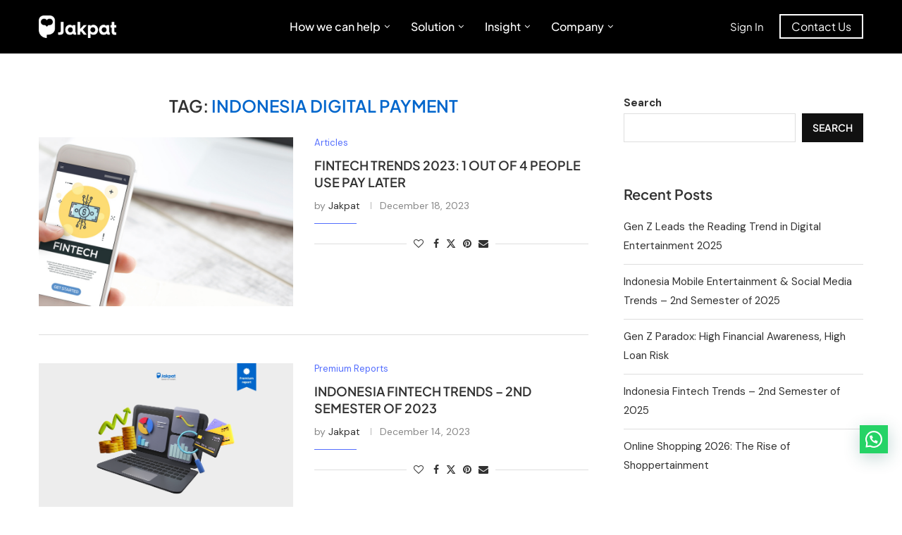

--- FILE ---
content_type: text/html; charset=UTF-8
request_url: https://insight.jakpat.net/tag/indonesia-digital-payment/
body_size: 30544
content:
<!DOCTYPE html>
<html lang="en-US">
<head>
    <meta charset="UTF-8">
    <meta http-equiv="X-UA-Compatible" content="IE=edge">
    <meta name="viewport" content="width=device-width, initial-scale=1">
    <link rel="profile" href="https://gmpg.org/xfn/11" />
	        <link rel="shortcut icon" href="https://insight.jakpat.net/wp-content/uploads/2024/11/M12w5EVA6iIUdcqE9QiZHyw44R0.webp"
              type="image/x-icon"/>
        <link rel="apple-touch-icon" sizes="180x180" href="https://insight.jakpat.net/wp-content/uploads/2024/11/M12w5EVA6iIUdcqE9QiZHyw44R0.webp">
	    <link rel="alternate" type="application/rss+xml" title="Jakpat Insight RSS Feed"
          href="https://insight.jakpat.net/feed/"/>
    <link rel="alternate" type="application/atom+xml" title="Jakpat Insight Atom Feed"
          href="https://insight.jakpat.net/feed/atom/"/>
    <link rel="pingback" href="https://insight.jakpat.net/xmlrpc.php"/>
    <!--[if lt IE 9]>
	<script src="https://insight.jakpat.net/wp-content/themes/soledad/js/html5.js"></script>
	<![endif]-->
	<meta name='robots' content='index, follow, max-image-preview:large, max-snippet:-1, max-video-preview:-1' />
	<style>img:is([sizes="auto" i], [sizes^="auto," i]) { contain-intrinsic-size: 3000px 1500px }</style>
	
	<!-- This site is optimized with the Yoast SEO plugin v26.4 - https://yoast.com/wordpress/plugins/seo/ -->
	<title>Indonesia digital payment Archives - Jakpat Insight</title>
	<link rel="canonical" href="https://insight.jakpat.net/tag/indonesia-digital-payment/" />
	<meta property="og:locale" content="en_US" />
	<meta property="og:type" content="article" />
	<meta property="og:title" content="Indonesia digital payment Archives - Jakpat Insight" />
	<meta property="og:url" content="https://insight.jakpat.net/tag/indonesia-digital-payment/" />
	<meta property="og:site_name" content="Jakpat Insight" />
	<meta name="twitter:card" content="summary_large_image" />
	<script type="application/ld+json" class="yoast-schema-graph">{"@context":"https://schema.org","@graph":[{"@type":"CollectionPage","@id":"https://insight.jakpat.net/tag/indonesia-digital-payment/","url":"https://insight.jakpat.net/tag/indonesia-digital-payment/","name":"Indonesia digital payment Archives - Jakpat Insight","isPartOf":{"@id":"https://insight.jakpat.net/#website"},"primaryImageOfPage":{"@id":"https://insight.jakpat.net/tag/indonesia-digital-payment/#primaryimage"},"image":{"@id":"https://insight.jakpat.net/tag/indonesia-digital-payment/#primaryimage"},"thumbnailUrl":"https://insight.jakpat.net/wp-content/uploads/2023/12/indo-fintech-trends-2nd-blog-banner.png","breadcrumb":{"@id":"https://insight.jakpat.net/tag/indonesia-digital-payment/#breadcrumb"},"inLanguage":"en-US"},{"@type":"ImageObject","inLanguage":"en-US","@id":"https://insight.jakpat.net/tag/indonesia-digital-payment/#primaryimage","url":"https://insight.jakpat.net/wp-content/uploads/2023/12/indo-fintech-trends-2nd-blog-banner.png","contentUrl":"https://insight.jakpat.net/wp-content/uploads/2023/12/indo-fintech-trends-2nd-blog-banner.png","width":720,"height":280,"caption":""},{"@type":"BreadcrumbList","@id":"https://insight.jakpat.net/tag/indonesia-digital-payment/#breadcrumb","itemListElement":[{"@type":"ListItem","position":1,"name":"Home","item":"https://insight.jakpat.net/"},{"@type":"ListItem","position":2,"name":"Indonesia digital payment"}]},{"@type":"WebSite","@id":"https://insight.jakpat.net/#website","url":"https://insight.jakpat.net/","name":"Jakpat Insight","description":"","potentialAction":[{"@type":"SearchAction","target":{"@type":"EntryPoint","urlTemplate":"https://insight.jakpat.net/?s={search_term_string}"},"query-input":{"@type":"PropertyValueSpecification","valueRequired":true,"valueName":"search_term_string"}}],"inLanguage":"en-US"}]}</script>
	<!-- / Yoast SEO plugin. -->


<link rel='dns-prefetch' href='//fonts.googleapis.com' />
<link rel="alternate" type="application/rss+xml" title="Jakpat Insight &raquo; Feed" href="https://insight.jakpat.net/feed/" />
<link rel="alternate" type="application/rss+xml" title="Jakpat Insight &raquo; Comments Feed" href="https://insight.jakpat.net/comments/feed/" />
<link rel="alternate" type="application/rss+xml" title="Jakpat Insight &raquo; Indonesia digital payment Tag Feed" href="https://insight.jakpat.net/tag/indonesia-digital-payment/feed/" />
		<!-- This site uses the Google Analytics by MonsterInsights plugin v9.11.1 - Using Analytics tracking - https://www.monsterinsights.com/ -->
		<!-- Note: MonsterInsights is not currently configured on this site. The site owner needs to authenticate with Google Analytics in the MonsterInsights settings panel. -->
					<!-- No tracking code set -->
				<!-- / Google Analytics by MonsterInsights -->
		<link rel='stylesheet' id='penci-folding-css' href='https://insight.jakpat.net/wp-content/themes/soledad/inc/elementor/assets/css/fold.css?ver=8.7.0' type='text/css' media='all' />
<link rel='stylesheet' id='wp-block-library-css' href='https://insight.jakpat.net/wp-includes/css/dist/block-library/style.min.css?ver=6.8.3' type='text/css' media='all' />
<style id='wp-block-library-theme-inline-css' type='text/css'>
.wp-block-audio :where(figcaption){color:#555;font-size:13px;text-align:center}.is-dark-theme .wp-block-audio :where(figcaption){color:#ffffffa6}.wp-block-audio{margin:0 0 1em}.wp-block-code{border:1px solid #ccc;border-radius:4px;font-family:Menlo,Consolas,monaco,monospace;padding:.8em 1em}.wp-block-embed :where(figcaption){color:#555;font-size:13px;text-align:center}.is-dark-theme .wp-block-embed :where(figcaption){color:#ffffffa6}.wp-block-embed{margin:0 0 1em}.blocks-gallery-caption{color:#555;font-size:13px;text-align:center}.is-dark-theme .blocks-gallery-caption{color:#ffffffa6}:root :where(.wp-block-image figcaption){color:#555;font-size:13px;text-align:center}.is-dark-theme :root :where(.wp-block-image figcaption){color:#ffffffa6}.wp-block-image{margin:0 0 1em}.wp-block-pullquote{border-bottom:4px solid;border-top:4px solid;color:currentColor;margin-bottom:1.75em}.wp-block-pullquote cite,.wp-block-pullquote footer,.wp-block-pullquote__citation{color:currentColor;font-size:.8125em;font-style:normal;text-transform:uppercase}.wp-block-quote{border-left:.25em solid;margin:0 0 1.75em;padding-left:1em}.wp-block-quote cite,.wp-block-quote footer{color:currentColor;font-size:.8125em;font-style:normal;position:relative}.wp-block-quote:where(.has-text-align-right){border-left:none;border-right:.25em solid;padding-left:0;padding-right:1em}.wp-block-quote:where(.has-text-align-center){border:none;padding-left:0}.wp-block-quote.is-large,.wp-block-quote.is-style-large,.wp-block-quote:where(.is-style-plain){border:none}.wp-block-search .wp-block-search__label{font-weight:700}.wp-block-search__button{border:1px solid #ccc;padding:.375em .625em}:where(.wp-block-group.has-background){padding:1.25em 2.375em}.wp-block-separator.has-css-opacity{opacity:.4}.wp-block-separator{border:none;border-bottom:2px solid;margin-left:auto;margin-right:auto}.wp-block-separator.has-alpha-channel-opacity{opacity:1}.wp-block-separator:not(.is-style-wide):not(.is-style-dots){width:100px}.wp-block-separator.has-background:not(.is-style-dots){border-bottom:none;height:1px}.wp-block-separator.has-background:not(.is-style-wide):not(.is-style-dots){height:2px}.wp-block-table{margin:0 0 1em}.wp-block-table td,.wp-block-table th{word-break:normal}.wp-block-table :where(figcaption){color:#555;font-size:13px;text-align:center}.is-dark-theme .wp-block-table :where(figcaption){color:#ffffffa6}.wp-block-video :where(figcaption){color:#555;font-size:13px;text-align:center}.is-dark-theme .wp-block-video :where(figcaption){color:#ffffffa6}.wp-block-video{margin:0 0 1em}:root :where(.wp-block-template-part.has-background){margin-bottom:0;margin-top:0;padding:1.25em 2.375em}
</style>
<style id='classic-theme-styles-inline-css' type='text/css'>
/*! This file is auto-generated */
.wp-block-button__link{color:#fff;background-color:#32373c;border-radius:9999px;box-shadow:none;text-decoration:none;padding:calc(.667em + 2px) calc(1.333em + 2px);font-size:1.125em}.wp-block-file__button{background:#32373c;color:#fff;text-decoration:none}
</style>
<style id='block-soledad-style-inline-css' type='text/css'>
.pchead-e-block{--pcborder-cl:#dedede;--pcaccent-cl:#6eb48c}.heading1-style-1>h1,.heading1-style-2>h1,.heading2-style-1>h2,.heading2-style-2>h2,.heading3-style-1>h3,.heading3-style-2>h3,.heading4-style-1>h4,.heading4-style-2>h4,.heading5-style-1>h5,.heading5-style-2>h5{padding-bottom:8px;border-bottom:1px solid var(--pcborder-cl);overflow:hidden}.heading1-style-2>h1,.heading2-style-2>h2,.heading3-style-2>h3,.heading4-style-2>h4,.heading5-style-2>h5{border-bottom-width:0;position:relative}.heading1-style-2>h1:before,.heading2-style-2>h2:before,.heading3-style-2>h3:before,.heading4-style-2>h4:before,.heading5-style-2>h5:before{content:'';width:50px;height:2px;bottom:0;left:0;z-index:2;background:var(--pcaccent-cl);position:absolute}.heading1-style-2>h1:after,.heading2-style-2>h2:after,.heading3-style-2>h3:after,.heading4-style-2>h4:after,.heading5-style-2>h5:after{content:'';width:100%;height:2px;bottom:0;left:20px;z-index:1;background:var(--pcborder-cl);position:absolute}.heading1-style-3>h1,.heading1-style-4>h1,.heading2-style-3>h2,.heading2-style-4>h2,.heading3-style-3>h3,.heading3-style-4>h3,.heading4-style-3>h4,.heading4-style-4>h4,.heading5-style-3>h5,.heading5-style-4>h5{position:relative;padding-left:20px}.heading1-style-3>h1:before,.heading1-style-4>h1:before,.heading2-style-3>h2:before,.heading2-style-4>h2:before,.heading3-style-3>h3:before,.heading3-style-4>h3:before,.heading4-style-3>h4:before,.heading4-style-4>h4:before,.heading5-style-3>h5:before,.heading5-style-4>h5:before{width:10px;height:100%;content:'';position:absolute;top:0;left:0;bottom:0;background:var(--pcaccent-cl)}.heading1-style-4>h1,.heading2-style-4>h2,.heading3-style-4>h3,.heading4-style-4>h4,.heading5-style-4>h5{padding:10px 20px;background:#f1f1f1}.heading1-style-5>h1,.heading2-style-5>h2,.heading3-style-5>h3,.heading4-style-5>h4,.heading5-style-5>h5{position:relative;z-index:1}.heading1-style-5>h1:before,.heading2-style-5>h2:before,.heading3-style-5>h3:before,.heading4-style-5>h4:before,.heading5-style-5>h5:before{content:"";position:absolute;left:0;bottom:0;width:200px;height:50%;transform:skew(-25deg) translateX(0);background:var(--pcaccent-cl);z-index:-1;opacity:.4}.heading1-style-6>h1,.heading2-style-6>h2,.heading3-style-6>h3,.heading4-style-6>h4,.heading5-style-6>h5{text-decoration:underline;text-underline-offset:2px;text-decoration-thickness:4px;text-decoration-color:var(--pcaccent-cl)}
</style>
<style id='joinchat-button-style-inline-css' type='text/css'>
.wp-block-joinchat-button{border:none!important;text-align:center}.wp-block-joinchat-button figure{display:table;margin:0 auto;padding:0}.wp-block-joinchat-button figcaption{font:normal normal 400 .6em/2em var(--wp--preset--font-family--system-font,sans-serif);margin:0;padding:0}.wp-block-joinchat-button .joinchat-button__qr{background-color:#fff;border:6px solid #25d366;border-radius:30px;box-sizing:content-box;display:block;height:200px;margin:auto;overflow:hidden;padding:10px;width:200px}.wp-block-joinchat-button .joinchat-button__qr canvas,.wp-block-joinchat-button .joinchat-button__qr img{display:block;margin:auto}.wp-block-joinchat-button .joinchat-button__link{align-items:center;background-color:#25d366;border:6px solid #25d366;border-radius:30px;display:inline-flex;flex-flow:row nowrap;justify-content:center;line-height:1.25em;margin:0 auto;text-decoration:none}.wp-block-joinchat-button .joinchat-button__link:before{background:transparent var(--joinchat-ico) no-repeat center;background-size:100%;content:"";display:block;height:1.5em;margin:-.75em .75em -.75em 0;width:1.5em}.wp-block-joinchat-button figure+.joinchat-button__link{margin-top:10px}@media (orientation:landscape)and (min-height:481px),(orientation:portrait)and (min-width:481px){.wp-block-joinchat-button.joinchat-button--qr-only figure+.joinchat-button__link{display:none}}@media (max-width:480px),(orientation:landscape)and (max-height:480px){.wp-block-joinchat-button figure{display:none}}

</style>
<style id='global-styles-inline-css' type='text/css'>
:root{--wp--preset--aspect-ratio--square: 1;--wp--preset--aspect-ratio--4-3: 4/3;--wp--preset--aspect-ratio--3-4: 3/4;--wp--preset--aspect-ratio--3-2: 3/2;--wp--preset--aspect-ratio--2-3: 2/3;--wp--preset--aspect-ratio--16-9: 16/9;--wp--preset--aspect-ratio--9-16: 9/16;--wp--preset--color--black: #000000;--wp--preset--color--cyan-bluish-gray: #abb8c3;--wp--preset--color--white: #ffffff;--wp--preset--color--pale-pink: #f78da7;--wp--preset--color--vivid-red: #cf2e2e;--wp--preset--color--luminous-vivid-orange: #ff6900;--wp--preset--color--luminous-vivid-amber: #fcb900;--wp--preset--color--light-green-cyan: #7bdcb5;--wp--preset--color--vivid-green-cyan: #00d084;--wp--preset--color--pale-cyan-blue: #8ed1fc;--wp--preset--color--vivid-cyan-blue: #0693e3;--wp--preset--color--vivid-purple: #9b51e0;--wp--preset--gradient--vivid-cyan-blue-to-vivid-purple: linear-gradient(135deg,rgba(6,147,227,1) 0%,rgb(155,81,224) 100%);--wp--preset--gradient--light-green-cyan-to-vivid-green-cyan: linear-gradient(135deg,rgb(122,220,180) 0%,rgb(0,208,130) 100%);--wp--preset--gradient--luminous-vivid-amber-to-luminous-vivid-orange: linear-gradient(135deg,rgba(252,185,0,1) 0%,rgba(255,105,0,1) 100%);--wp--preset--gradient--luminous-vivid-orange-to-vivid-red: linear-gradient(135deg,rgba(255,105,0,1) 0%,rgb(207,46,46) 100%);--wp--preset--gradient--very-light-gray-to-cyan-bluish-gray: linear-gradient(135deg,rgb(238,238,238) 0%,rgb(169,184,195) 100%);--wp--preset--gradient--cool-to-warm-spectrum: linear-gradient(135deg,rgb(74,234,220) 0%,rgb(151,120,209) 20%,rgb(207,42,186) 40%,rgb(238,44,130) 60%,rgb(251,105,98) 80%,rgb(254,248,76) 100%);--wp--preset--gradient--blush-light-purple: linear-gradient(135deg,rgb(255,206,236) 0%,rgb(152,150,240) 100%);--wp--preset--gradient--blush-bordeaux: linear-gradient(135deg,rgb(254,205,165) 0%,rgb(254,45,45) 50%,rgb(107,0,62) 100%);--wp--preset--gradient--luminous-dusk: linear-gradient(135deg,rgb(255,203,112) 0%,rgb(199,81,192) 50%,rgb(65,88,208) 100%);--wp--preset--gradient--pale-ocean: linear-gradient(135deg,rgb(255,245,203) 0%,rgb(182,227,212) 50%,rgb(51,167,181) 100%);--wp--preset--gradient--electric-grass: linear-gradient(135deg,rgb(202,248,128) 0%,rgb(113,206,126) 100%);--wp--preset--gradient--midnight: linear-gradient(135deg,rgb(2,3,129) 0%,rgb(40,116,252) 100%);--wp--preset--font-size--small: 12px;--wp--preset--font-size--medium: 20px;--wp--preset--font-size--large: 32px;--wp--preset--font-size--x-large: 42px;--wp--preset--font-size--normal: 14px;--wp--preset--font-size--huge: 42px;--wp--preset--spacing--20: 0.44rem;--wp--preset--spacing--30: 0.67rem;--wp--preset--spacing--40: 1rem;--wp--preset--spacing--50: 1.5rem;--wp--preset--spacing--60: 2.25rem;--wp--preset--spacing--70: 3.38rem;--wp--preset--spacing--80: 5.06rem;--wp--preset--shadow--natural: 6px 6px 9px rgba(0, 0, 0, 0.2);--wp--preset--shadow--deep: 12px 12px 50px rgba(0, 0, 0, 0.4);--wp--preset--shadow--sharp: 6px 6px 0px rgba(0, 0, 0, 0.2);--wp--preset--shadow--outlined: 6px 6px 0px -3px rgba(255, 255, 255, 1), 6px 6px rgba(0, 0, 0, 1);--wp--preset--shadow--crisp: 6px 6px 0px rgba(0, 0, 0, 1);}:where(.is-layout-flex){gap: 0.5em;}:where(.is-layout-grid){gap: 0.5em;}body .is-layout-flex{display: flex;}.is-layout-flex{flex-wrap: wrap;align-items: center;}.is-layout-flex > :is(*, div){margin: 0;}body .is-layout-grid{display: grid;}.is-layout-grid > :is(*, div){margin: 0;}:where(.wp-block-columns.is-layout-flex){gap: 2em;}:where(.wp-block-columns.is-layout-grid){gap: 2em;}:where(.wp-block-post-template.is-layout-flex){gap: 1.25em;}:where(.wp-block-post-template.is-layout-grid){gap: 1.25em;}.has-black-color{color: var(--wp--preset--color--black) !important;}.has-cyan-bluish-gray-color{color: var(--wp--preset--color--cyan-bluish-gray) !important;}.has-white-color{color: var(--wp--preset--color--white) !important;}.has-pale-pink-color{color: var(--wp--preset--color--pale-pink) !important;}.has-vivid-red-color{color: var(--wp--preset--color--vivid-red) !important;}.has-luminous-vivid-orange-color{color: var(--wp--preset--color--luminous-vivid-orange) !important;}.has-luminous-vivid-amber-color{color: var(--wp--preset--color--luminous-vivid-amber) !important;}.has-light-green-cyan-color{color: var(--wp--preset--color--light-green-cyan) !important;}.has-vivid-green-cyan-color{color: var(--wp--preset--color--vivid-green-cyan) !important;}.has-pale-cyan-blue-color{color: var(--wp--preset--color--pale-cyan-blue) !important;}.has-vivid-cyan-blue-color{color: var(--wp--preset--color--vivid-cyan-blue) !important;}.has-vivid-purple-color{color: var(--wp--preset--color--vivid-purple) !important;}.has-black-background-color{background-color: var(--wp--preset--color--black) !important;}.has-cyan-bluish-gray-background-color{background-color: var(--wp--preset--color--cyan-bluish-gray) !important;}.has-white-background-color{background-color: var(--wp--preset--color--white) !important;}.has-pale-pink-background-color{background-color: var(--wp--preset--color--pale-pink) !important;}.has-vivid-red-background-color{background-color: var(--wp--preset--color--vivid-red) !important;}.has-luminous-vivid-orange-background-color{background-color: var(--wp--preset--color--luminous-vivid-orange) !important;}.has-luminous-vivid-amber-background-color{background-color: var(--wp--preset--color--luminous-vivid-amber) !important;}.has-light-green-cyan-background-color{background-color: var(--wp--preset--color--light-green-cyan) !important;}.has-vivid-green-cyan-background-color{background-color: var(--wp--preset--color--vivid-green-cyan) !important;}.has-pale-cyan-blue-background-color{background-color: var(--wp--preset--color--pale-cyan-blue) !important;}.has-vivid-cyan-blue-background-color{background-color: var(--wp--preset--color--vivid-cyan-blue) !important;}.has-vivid-purple-background-color{background-color: var(--wp--preset--color--vivid-purple) !important;}.has-black-border-color{border-color: var(--wp--preset--color--black) !important;}.has-cyan-bluish-gray-border-color{border-color: var(--wp--preset--color--cyan-bluish-gray) !important;}.has-white-border-color{border-color: var(--wp--preset--color--white) !important;}.has-pale-pink-border-color{border-color: var(--wp--preset--color--pale-pink) !important;}.has-vivid-red-border-color{border-color: var(--wp--preset--color--vivid-red) !important;}.has-luminous-vivid-orange-border-color{border-color: var(--wp--preset--color--luminous-vivid-orange) !important;}.has-luminous-vivid-amber-border-color{border-color: var(--wp--preset--color--luminous-vivid-amber) !important;}.has-light-green-cyan-border-color{border-color: var(--wp--preset--color--light-green-cyan) !important;}.has-vivid-green-cyan-border-color{border-color: var(--wp--preset--color--vivid-green-cyan) !important;}.has-pale-cyan-blue-border-color{border-color: var(--wp--preset--color--pale-cyan-blue) !important;}.has-vivid-cyan-blue-border-color{border-color: var(--wp--preset--color--vivid-cyan-blue) !important;}.has-vivid-purple-border-color{border-color: var(--wp--preset--color--vivid-purple) !important;}.has-vivid-cyan-blue-to-vivid-purple-gradient-background{background: var(--wp--preset--gradient--vivid-cyan-blue-to-vivid-purple) !important;}.has-light-green-cyan-to-vivid-green-cyan-gradient-background{background: var(--wp--preset--gradient--light-green-cyan-to-vivid-green-cyan) !important;}.has-luminous-vivid-amber-to-luminous-vivid-orange-gradient-background{background: var(--wp--preset--gradient--luminous-vivid-amber-to-luminous-vivid-orange) !important;}.has-luminous-vivid-orange-to-vivid-red-gradient-background{background: var(--wp--preset--gradient--luminous-vivid-orange-to-vivid-red) !important;}.has-very-light-gray-to-cyan-bluish-gray-gradient-background{background: var(--wp--preset--gradient--very-light-gray-to-cyan-bluish-gray) !important;}.has-cool-to-warm-spectrum-gradient-background{background: var(--wp--preset--gradient--cool-to-warm-spectrum) !important;}.has-blush-light-purple-gradient-background{background: var(--wp--preset--gradient--blush-light-purple) !important;}.has-blush-bordeaux-gradient-background{background: var(--wp--preset--gradient--blush-bordeaux) !important;}.has-luminous-dusk-gradient-background{background: var(--wp--preset--gradient--luminous-dusk) !important;}.has-pale-ocean-gradient-background{background: var(--wp--preset--gradient--pale-ocean) !important;}.has-electric-grass-gradient-background{background: var(--wp--preset--gradient--electric-grass) !important;}.has-midnight-gradient-background{background: var(--wp--preset--gradient--midnight) !important;}.has-small-font-size{font-size: var(--wp--preset--font-size--small) !important;}.has-medium-font-size{font-size: var(--wp--preset--font-size--medium) !important;}.has-large-font-size{font-size: var(--wp--preset--font-size--large) !important;}.has-x-large-font-size{font-size: var(--wp--preset--font-size--x-large) !important;}
:where(.wp-block-post-template.is-layout-flex){gap: 1.25em;}:where(.wp-block-post-template.is-layout-grid){gap: 1.25em;}
:where(.wp-block-columns.is-layout-flex){gap: 2em;}:where(.wp-block-columns.is-layout-grid){gap: 2em;}
:root :where(.wp-block-pullquote){font-size: 1.5em;line-height: 1.6;}
</style>
<link rel='stylesheet' id='ivory-search-styles-css' href='https://insight.jakpat.net/wp-content/plugins/add-search-to-menu/public/css/ivory-search.min.css?ver=5.5.12' type='text/css' media='all' />
<link rel='stylesheet' id='jakpat-soledad-parent-style-css' href='https://insight.jakpat.net/wp-content/themes/soledad/style.css?ver=6.8.3' type='text/css' media='all' />
<link rel='stylesheet' id='jakpat-soledad-child-style-css' href='https://insight.jakpat.net/wp-content/themes/jakpat-soledad/style.css?ver=1.0' type='text/css' media='all' />
<link rel='stylesheet' id='penci-fonts-css' href='https://fonts.googleapis.com/css?family=Plus+Jakarta+Sans%3A300%2C300italic%2C400%2C400italic%2C500%2C500italic%2C700%2C700italic%2C800%2C800italic%7CDM+Sans%3A300%2C300italic%2C400%2C400italic%2C500%2C500italic%2C700%2C700italic%2C800%2C800italic%7CExo+2%3A300%2C300italic%2C400%2C400italic%2C500%2C500italic%2C600%2C600italic%2C700%2C700italic%2C800%2C800italic%26subset%3Dlatin%2Ccyrillic%2Ccyrillic-ext%2Cgreek%2Cgreek-ext%2Clatin-ext&#038;display=swap&#038;ver=8.7.0' type='text/css' media='' />
<link rel='stylesheet' id='penci-main-style-css' href='https://insight.jakpat.net/wp-content/themes/soledad/main.css?ver=8.7.0' type='text/css' media='all' />
<link rel='stylesheet' id='penci-swiper-bundle-css' href='https://insight.jakpat.net/wp-content/themes/soledad/css/swiper-bundle.min.css?ver=8.7.0' type='text/css' media='all' />
<link rel='stylesheet' id='penci-font-awesomeold-css' href='https://insight.jakpat.net/wp-content/themes/soledad/css/font-awesome.4.7.0.swap.min.css?ver=4.7.0' type='text/css' media='all' />
<link rel='stylesheet' id='penci_icon-css' href='https://insight.jakpat.net/wp-content/themes/soledad/css/penci-icon.css?ver=8.7.0' type='text/css' media='all' />
<link rel='stylesheet' id='penci_style-css' href='https://insight.jakpat.net/wp-content/themes/jakpat-soledad/style.css?ver=8.7.0' type='text/css' media='all' />
<link rel='stylesheet' id='penci_social_counter-css' href='https://insight.jakpat.net/wp-content/themes/soledad/css/social-counter.css?ver=8.7.0' type='text/css' media='all' />
<link rel='stylesheet' id='penci-header-builder-fonts-css' href='https://fonts.googleapis.com/css?family=Plus+Jakarta+Sans%3A300%2C300italic%2C400%2C400italic%2C500%2C500italic%2C600%2C600italic%2C700%2C700italic%2C800%2C800italic%26subset%3Dlatin%2Ccyrillic%2Ccyrillic-ext%2Cgreek%2Cgreek-ext%2Clatin-ext&#038;display=swap&#038;ver=8.7.0' type='text/css' media='all' />
<link rel='stylesheet' id='elementor-icons-css' href='https://insight.jakpat.net/wp-content/plugins/elementor/assets/lib/eicons/css/elementor-icons.min.css?ver=5.44.0' type='text/css' media='all' />
<link rel='stylesheet' id='elementor-frontend-css' href='https://insight.jakpat.net/wp-content/plugins/elementor/assets/css/frontend.min.css?ver=3.33.2' type='text/css' media='all' />
<link rel='stylesheet' id='elementor-post-7-css' href='https://insight.jakpat.net/wp-content/uploads/elementor/css/post-7.css?ver=1767730937' type='text/css' media='all' />
<link rel='stylesheet' id='elementor-post-1346-css' href='https://insight.jakpat.net/wp-content/uploads/elementor/css/post-1346.css?ver=1767730937' type='text/css' media='all' />
<link rel='stylesheet' id='penci-soledad-customizer-css' href='//insight.jakpat.net/wp-content/uploads/pencidesign/customizer-style.min.css?version=1763112084' type='text/css' media='all' />
<link rel='stylesheet' id='sib-front-css-css' href='https://insight.jakpat.net/wp-content/plugins/mailin/css/mailin-front.css?ver=6.8.3' type='text/css' media='all' />
<link rel='stylesheet' id='elementor-gf-local-plusjakartasans-css' href='https://insight.jakpat.net/wp-content/uploads/elementor/google-fonts/css/plusjakartasans.css?ver=1746606316' type='text/css' media='all' />
<link rel='stylesheet' id='elementor-gf-local-robotoslab-css' href='https://insight.jakpat.net/wp-content/uploads/elementor/google-fonts/css/robotoslab.css?ver=1746606339' type='text/css' media='all' />
<link rel='stylesheet' id='elementor-gf-local-roboto-css' href='https://insight.jakpat.net/wp-content/uploads/elementor/google-fonts/css/roboto.css?ver=1746606388' type='text/css' media='all' />
<link rel='stylesheet' id='elementor-icons-shared-0-css' href='https://insight.jakpat.net/wp-content/plugins/elementor/assets/lib/font-awesome/css/fontawesome.min.css?ver=5.15.3' type='text/css' media='all' />
<link rel='stylesheet' id='elementor-icons-fa-solid-css' href='https://insight.jakpat.net/wp-content/plugins/elementor/assets/lib/font-awesome/css/solid.min.css?ver=5.15.3' type='text/css' media='all' />
<link rel='stylesheet' id='elementor-icons-fa-regular-css' href='https://insight.jakpat.net/wp-content/plugins/elementor/assets/lib/font-awesome/css/regular.min.css?ver=5.15.3' type='text/css' media='all' />
<link rel='stylesheet' id='elementor-icons-fa-brands-css' href='https://insight.jakpat.net/wp-content/plugins/elementor/assets/lib/font-awesome/css/brands.min.css?ver=5.15.3' type='text/css' media='all' />
<script type="text/javascript" src="https://insight.jakpat.net/wp-includes/js/jquery/jquery.min.js?ver=3.7.1" id="jquery-core-js"></script>
<script type="text/javascript" src="https://insight.jakpat.net/wp-includes/js/jquery/jquery-migrate.min.js?ver=3.4.1" id="jquery-migrate-js"></script>
<script type="text/javascript" id="sib-front-js-js-extra">
/* <![CDATA[ */
var sibErrMsg = {"invalidMail":"Please fill out valid email address","requiredField":"Please fill out required fields","invalidDateFormat":"Please fill out valid date format","invalidSMSFormat":"Please fill out valid phone number"};
var ajax_sib_front_object = {"ajax_url":"https:\/\/insight.jakpat.net\/wp-admin\/admin-ajax.php","ajax_nonce":"6111b9d37b","flag_url":"https:\/\/insight.jakpat.net\/wp-content\/plugins\/mailin\/img\/flags\/"};
/* ]]> */
</script>
<script type="text/javascript" src="https://insight.jakpat.net/wp-content/plugins/mailin/js/mailin-front.js?ver=1763109416" id="sib-front-js-js"></script>
<link rel="https://api.w.org/" href="https://insight.jakpat.net/wp-json/" /><link rel="alternate" title="JSON" type="application/json" href="https://insight.jakpat.net/wp-json/wp/v2/tags/151" /><link rel="EditURI" type="application/rsd+xml" title="RSD" href="https://insight.jakpat.net/xmlrpc.php?rsd" />
<meta name="generator" content="WordPress 6.8.3" />
<meta name="generator" content="Soledad 8.7.0" />
        <link rel="shortcut icon" href="https://insight.jakpat.net/wp-content/uploads/2024/11/M12w5EVA6iIUdcqE9QiZHyw44R0.webp"
              type="image/x-icon"/>
        <link rel="apple-touch-icon" sizes="180x180" href="https://insight.jakpat.net/wp-content/uploads/2024/11/M12w5EVA6iIUdcqE9QiZHyw44R0.webp">
	<script>
var penciBlocksArray=[];
var portfolioDataJs = portfolioDataJs || [];var PENCILOCALCACHE = {};
		(function () {
				"use strict";
		
				PENCILOCALCACHE = {
					data: {},
					remove: function ( ajaxFilterItem ) {
						delete PENCILOCALCACHE.data[ajaxFilterItem];
					},
					exist: function ( ajaxFilterItem ) {
						return PENCILOCALCACHE.data.hasOwnProperty( ajaxFilterItem ) && PENCILOCALCACHE.data[ajaxFilterItem] !== null;
					},
					get: function ( ajaxFilterItem ) {
						return PENCILOCALCACHE.data[ajaxFilterItem];
					},
					set: function ( ajaxFilterItem, cachedData ) {
						PENCILOCALCACHE.remove( ajaxFilterItem );
						PENCILOCALCACHE.data[ajaxFilterItem] = cachedData;
					}
				};
			}
		)();function penciBlock() {
		    this.atts_json = '';
		    this.content = '';
		}</script>
<script type="application/ld+json">{
    "@context": "https:\/\/schema.org\/",
    "@type": "organization",
    "@id": "#organization",
    "logo": {
        "@type": "ImageObject",
        "url": "https:\/\/insight.jakpat.net\/wp-content\/uploads\/2024\/03\/logo-2-2.png"
    },
    "url": "https:\/\/insight.jakpat.net\/",
    "name": "Jakpat Insight",
    "description": ""
}</script><script type="application/ld+json">{
    "@context": "https:\/\/schema.org\/",
    "@type": "WebSite",
    "name": "Jakpat Insight",
    "alternateName": "",
    "url": "https:\/\/insight.jakpat.net\/"
}</script><script type="application/ld+json">{
    "@context": "https:\/\/schema.org\/",
    "@type": "BreadcrumbList",
    "itemListElement": [
        {
            "@type": "ListItem",
            "position": 1,
            "item": {
                "@id": "https:\/\/insight.jakpat.net",
                "name": "Home"
            }
        },
        {
            "@type": "ListItem",
            "position": 2,
            "item": {
                "@id": "https:\/\/insight.jakpat.net\/tag\/indonesia-digital-payment\/",
                "name": "Indonesia digital payment"
            }
        }
    ]
}</script><meta name="generator" content="Elementor 3.33.2; features: additional_custom_breakpoints; settings: css_print_method-external, google_font-enabled, font_display-swap">
			<style>
				.e-con.e-parent:nth-of-type(n+4):not(.e-lazyloaded):not(.e-no-lazyload),
				.e-con.e-parent:nth-of-type(n+4):not(.e-lazyloaded):not(.e-no-lazyload) * {
					background-image: none !important;
				}
				@media screen and (max-height: 1024px) {
					.e-con.e-parent:nth-of-type(n+3):not(.e-lazyloaded):not(.e-no-lazyload),
					.e-con.e-parent:nth-of-type(n+3):not(.e-lazyloaded):not(.e-no-lazyload) * {
						background-image: none !important;
					}
				}
				@media screen and (max-height: 640px) {
					.e-con.e-parent:nth-of-type(n+2):not(.e-lazyloaded):not(.e-no-lazyload),
					.e-con.e-parent:nth-of-type(n+2):not(.e-lazyloaded):not(.e-no-lazyload) * {
						background-image: none !important;
					}
				}
			</style>
			<noscript><style>.lazyload[data-src]{display:none !important;}</style></noscript><style>.lazyload{background-image:none !important;}.lazyload:before{background-image:none !important;}</style><meta name="generator" content="Powered by Slider Revolution 6.7.15 - responsive, Mobile-Friendly Slider Plugin for WordPress with comfortable drag and drop interface." />
<style id="penci-header-builder-auto-draft" type="text/css">.penci_header.penci-header-builder.main-builder-header{margin-top:0px;margin-right: 0px;margin-bottom: 0px;margin-left: 0px;}.penci-header-image-logo,.penci-header-text-logo{--pchb-logo-title-fw:bold;--pchb-logo-title-fs:normal;--pchb-logo-slogan-fw:bold;--pchb-logo-slogan-fs:normal;}.pc-logo-desktop.penci-header-image-logo img{max-height:32px;}@media only screen and (max-width: 767px){.penci_navbar_mobile .penci-header-image-logo img{}}.penci_builder_sticky_header_desktop .penci-header-image-logo img{}.penci_navbar_mobile .penci-header-text-logo{--pchb-m-logo-title-fw:bold;--pchb-m-logo-title-fs:normal;--pchb-m-logo-slogan-fw:bold;--pchb-m-logo-slogan-fs:normal;}.penci_navbar_mobile .penci-header-image-logo img{max-height:31px;}.penci_navbar_mobile .sticky-enable .penci-header-image-logo img{}.pb-logo-sidebar-mobile{--pchb-logo-sm-title-fw:bold;--pchb-logo-sm-title-fs:normal;--pchb-logo-sm-slogan-fw:bold;--pchb-logo-sm-slogan-fs:normal;}.pc-builder-element.pb-logo-sidebar-mobile img{max-width:220px;max-height:60px;}.pc-logo-sticky{--pchb-logo-s-title-fw:bold;--pchb-logo-s-title-fs:normal;--pchb-logo-s-slogan-fw:bold;--pchb-logo-s-slogan-fs:normal;}.pc-builder-element.pc-logo-sticky.pc-logo img{max-height:60px;}.pc-builder-element.pc-main-menu{--pchb-main-menu-font:'Plus Jakarta Sans', sans-serif;--pchb-main-menu-fw:500;--pchb-main-menu-fs:16px;--pchb-main-menu-fs_l2:14px;--pchb-main-menu-lh:40px;--pchb-main-menu-tt: none;}.pc-builder-element.pc-second-menu{--pchb-second-menu-fs:12px;--pchb-second-menu-lh:30px;--pchb-second-menu-fs_l2:12px;--pchb-second-menu-mg:15px;}.pc-builder-element.pc-third-menu{--pchb-third-menu-fs:12px;--pchb-third-menu-fs_l2:12px;}.penci-builder.penci-builder-button.button-1{border-color:#ffffff;color:#ffffff;}.penci-builder.penci-builder-button.button-1:hover{}.penci-builder.penci-builder-button.button-2{background-color:#000;color:#ffffff;}.penci-builder.penci-builder-button.button-2:hover{}.penci-builder.penci-builder-button.button-3{}.penci-builder.penci-builder-button.button-3:hover{}.penci-builder.penci-builder-button.button-mobile-1{}.penci-builder.penci-builder-button.button-mobile-1:hover{}.penci-builder.penci-builder-button.button-mobile-2{}.penci-builder.penci-builder-button.button-mobile-2:hover{}.penci-builder-mobile-sidebar-nav.penci-menu-hbg{border-width:0;background-color:#0a0a0a;border-style:solid;color:#ffffff;}.pc-builder-menu.pc-dropdown-menu{--pchb-dd-fn:'Plus Jakarta Sans', sans-serif;--pchb-dd-fw:400;--pchb-dd-lv1:13px;--pchb-dd-lv2:12px;}.penci-header-builder .pc-builder-element.pc-logo{padding-top: 12px;padding-bottom: 12px;}.penci-header-builder .pc-builder-element.pc-builder-menu{}.penci-header-builder .pc-builder-element.pc-second-menu{margin-left: 20px;}.penci-mobile-midbar{border-bottom-width: 1px;}.penci_builder_sticky_header_desktop,{}.pc-builder-element.penci-top-search .search-click{color:#ffffff}.penci-builder-element.penci-data-time-format{color:#ffffff}.pc-builder-element.pc-main-menu .navigation .menu > li > a,.pc-builder-element.pc-main-menu .navigation ul.menu ul.sub-menu a{color:#ffffff}.pc-builder-element.pc-main-menu .navigation .menu > li > a:hover,.pc-builder-element.pc-main-menu .navigation .menu > li:hover > a,.pc-builder-element.pc-main-menu .navigation ul.menu ul.sub-menu a:hover{color:#ffffff}.pc-builder-element.pc-builder-menu.pc-main-menu .penci-megamenu:not(.penci-block-mega) .penci-mega-thumbnail .mega-cat-name{color:#ffffff}.pc-builder-element.pc-main-menu .penci-dropdown-menu,.pc-builder-element.pc-main-menu .navigation .menu .sub-menu, .pc-builder-element.pc-main-menu .navigation ul.menu > li.megamenu > ul.sub-menu,.pc-builder-element.pc-main-menu .navigation ul.menu ul.sub-menu li > a, .pc-builder-element.pc-builder-menu.pc-main-menu .navigation.menu-style-1 .penci-megamenu:not(.penci-block-mega) .penci-mega-child-categories a.cat-active{border-color:#0a0101}.pc-builder-element.pc-main-menu .menu-style-2 .penci-megamenu:not(.penci-block-mega) .penci-content-megamenu .penci-mega-latest-posts .penci-mega-post:before,.pc-builder-element.pc-main-menu .navigation ul.menu > li.megamenu > ul.sub-menu > li:before, .pc-builder-element.pc-main-menu .navigation.menu-style-2 .penci-megamenu:not(.penci-block-mega) .penci-mega-child-categories a.all-style:before, .pc-builder-element.pc-main-menu .navigation.menu-style-2 .penci-megamenu .penci-mega-child-categories:after, .pc-builder-element.pc-main-menu .navigation .penci-megamenu .penci-mega-child-categories:after{background-color:#0a0101}.pc-builder-element.pc-main-menu .navigation.menu-style-2 .menu .sub-menu{border-top-color:#0a0101}.pc-builder-element.pc-main-menu .navigation.menu-style-3 .menu .sub-menu:before{border-bottom-color:#0a0101}.pc-builder-element.pc-main-menu .navigation.menu-style-3 .menu .sub-menu .sub-menu:before{border-right-color:#0a0101}.pc-builder-element.pc-second-menu .navigation .menu > li > a,.pc-builder-element.pc-second-menu .navigation ul.menu ul.sub-menu a{color:#ffffff}.penci-builder-element.pc-search-form.pc-search-form-sidebar form.pc-searchform input.search-input{background-color:#ffffff}.penci-builder-element.header-social.desktop-social a i{font-size:14px}body:not(.rtl) .penci-builder-element.desktop-social .inner-header-social a{margin-right:10px}body.rtl .penci-builder-element.desktop-social .inner-header-social a{margin-left:10px}.penci-builder-element.desktop-social .inner-header-social a,.penci-builder-element.desktop-social .inner-header-social a i{color:#ffffff}.penci-builder-element.desktop-social .inner-header-social a:hover,.penci-builder-element.desktop-social .inner-header-social a:hover i{color:#2196f3}.pc-search-form-sidebar.search-style-icon-button .searchsubmit:before,.pc-search-form-sidebar.search-style-text-button .searchsubmit {line-height:40px}.penci-builder-button.button-1{font-size:16px}.pc-header-element.penci-topbar-social .pclogin-item a i{font-size:15px}.pc-builder-menu.pc-dropdown-menu .menu li a{color:#ffffff}.penci-header-bookmark-element a{font-weight:bold}.penci-builder.penci-builder-button.button-1{font-family:'Plus Jakarta Sans', sans-serif}.penci-builder.penci-builder-button.button-1{font-weight:normal}.penci-builder.penci-builder-button.button-1{font-style:normal}.penci-builder.penci-builder-button.button-2{font-family:'Plus Jakarta Sans', sans-serif}.penci-builder.penci-builder-button.button-2{font-weight:normal}.penci-builder.penci-builder-button.button-2{font-style:normal}.penci-builder.penci-builder-button.button-3{font-weight:bold}.penci-builder.penci-builder-button.button-3{font-style:normal}.penci-builder.penci-builder-button.button-mobile-1{font-weight:bold}.penci-builder.penci-builder-button.button-mobile-1{font-style:normal}.penci-builder.penci-builder-button.button-mobile-2{font-weight:bold}.penci-builder.penci-builder-button.button-mobile-2{font-style:normal}.penci-builder-element.penci-data-time-format{font-size:12px}.penci-desktop-midbar .container.container-custom{width:1200px}.penci-desktop-midbar .container.container-custom{--pcctain:1200px}.penci_builder_sticky_header_desktop{border-style:solid}.penci-builder-element.penci-topbar-trending{max-width:420px}.penci_header.main-builder-header{border-style:solid}.navigation .button-menu-mobile{color:#ffffff}.navigation .button-menu-mobile svg{fill:#ffffff}.penci-builder-element.pc-search-form.pc-search-form-sidebar,.penci-builder-element.pc-search-form.search-style-icon-button.pc-search-form-sidebar .search-input,.penci-builder-element.pc-search-form.search-style-text-button.pc-search-form-sidebar .search-input{line-height:38px}.penci-builder-element.pc-search-form-sidebar.search-style-default .search-input{line-height:38px;padding-top:0;padding-bottom:0}.pc-builder-element.pc-logo.pb-logo-mobile{padding-top: 8px;padding-bottom: 8px;}.pc-header-element.penci-topbar-social .pclogin-item a{}.pc-header-element.penci-topbar-social-mobile .pclogin-item a{}body.penci-header-preview-layout .wrapper-boxed{min-height:1500px}.penci_header_overlap .penci-desktop-topblock,.penci-desktop-topblock{border-width:0;border-style:solid;}.penci_header_overlap .penci-desktop-topbar,.penci-desktop-topbar{border-width:0;background-color:#212121;border-style:solid;padding-top: 5px;padding-bottom: 5px;}.penci_header_overlap .penci-desktop-midbar,.penci-desktop-midbar{border-width:0;background-color:#000000;border-style:solid;color:#ffffff;}.penci_header_overlap .penci-desktop-bottombar,.penci-desktop-bottombar{border-width:0;border-style:solid;}.penci_header_overlap .penci-desktop-bottomblock,.penci-desktop-bottomblock{border-width:0;border-style:solid;}.penci_header_overlap .penci-sticky-top,.penci-sticky-top{border-width:0;border-style:solid;}.penci_header_overlap .penci-sticky-mid,.penci-sticky-mid{border-width:0;background-color:#0a0a0a;border-style:solid;}.penci_header_overlap .penci-sticky-bottom,.penci-sticky-bottom{border-width:0;border-style:solid;}.penci_header_overlap .penci-mobile-topbar,.penci-mobile-topbar{border-width:0;border-color:#0a0a0a;border-style:solid;}.penci_header_overlap .penci-mobile-midbar,.penci-mobile-midbar{border-width:0;background-color:#0a0a0a;border-color:#0a0a0a;border-style:solid;border-bottom-width: 1px;}.penci_header_overlap .penci-mobile-bottombar,.penci-mobile-bottombar{border-width:0;border-style:solid;}</style><script>function setREVStartSize(e){
			//window.requestAnimationFrame(function() {
				window.RSIW = window.RSIW===undefined ? window.innerWidth : window.RSIW;
				window.RSIH = window.RSIH===undefined ? window.innerHeight : window.RSIH;
				try {
					var pw = document.getElementById(e.c).parentNode.offsetWidth,
						newh;
					pw = pw===0 || isNaN(pw) || (e.l=="fullwidth" || e.layout=="fullwidth") ? window.RSIW : pw;
					e.tabw = e.tabw===undefined ? 0 : parseInt(e.tabw);
					e.thumbw = e.thumbw===undefined ? 0 : parseInt(e.thumbw);
					e.tabh = e.tabh===undefined ? 0 : parseInt(e.tabh);
					e.thumbh = e.thumbh===undefined ? 0 : parseInt(e.thumbh);
					e.tabhide = e.tabhide===undefined ? 0 : parseInt(e.tabhide);
					e.thumbhide = e.thumbhide===undefined ? 0 : parseInt(e.thumbhide);
					e.mh = e.mh===undefined || e.mh=="" || e.mh==="auto" ? 0 : parseInt(e.mh,0);
					if(e.layout==="fullscreen" || e.l==="fullscreen")
						newh = Math.max(e.mh,window.RSIH);
					else{
						e.gw = Array.isArray(e.gw) ? e.gw : [e.gw];
						for (var i in e.rl) if (e.gw[i]===undefined || e.gw[i]===0) e.gw[i] = e.gw[i-1];
						e.gh = e.el===undefined || e.el==="" || (Array.isArray(e.el) && e.el.length==0)? e.gh : e.el;
						e.gh = Array.isArray(e.gh) ? e.gh : [e.gh];
						for (var i in e.rl) if (e.gh[i]===undefined || e.gh[i]===0) e.gh[i] = e.gh[i-1];
											
						var nl = new Array(e.rl.length),
							ix = 0,
							sl;
						e.tabw = e.tabhide>=pw ? 0 : e.tabw;
						e.thumbw = e.thumbhide>=pw ? 0 : e.thumbw;
						e.tabh = e.tabhide>=pw ? 0 : e.tabh;
						e.thumbh = e.thumbhide>=pw ? 0 : e.thumbh;
						for (var i in e.rl) nl[i] = e.rl[i]<window.RSIW ? 0 : e.rl[i];
						sl = nl[0];
						for (var i in nl) if (sl>nl[i] && nl[i]>0) { sl = nl[i]; ix=i;}
						var m = pw>(e.gw[ix]+e.tabw+e.thumbw) ? 1 : (pw-(e.tabw+e.thumbw)) / (e.gw[ix]);
						newh =  (e.gh[ix] * m) + (e.tabh + e.thumbh);
					}
					var el = document.getElementById(e.c);
					if (el!==null && el) el.style.height = newh+"px";
					el = document.getElementById(e.c+"_wrapper");
					if (el!==null && el) {
						el.style.height = newh+"px";
						el.style.display = "block";
					}
				} catch(e){
					console.log("Failure at Presize of Slider:" + e)
				}
			//});
		  };</script>
			<style type="text/css">
					.is-form-id-18787 .is-search-submit:focus,
			.is-form-id-18787 .is-search-submit:hover,
			.is-form-id-18787 .is-search-submit,
            .is-form-id-18787 .is-search-icon {
			            background-color: #ffffff !important;            border-color: #000000 !important;			}
            			.is-form-style-1.is-form-id-18787 .is-search-input:focus,
			.is-form-style-1.is-form-id-18787 .is-search-input:hover,
			.is-form-style-1.is-form-id-18787 .is-search-input,
			.is-form-style-2.is-form-id-18787 .is-search-input:focus,
			.is-form-style-2.is-form-id-18787 .is-search-input:hover,
			.is-form-style-2.is-form-id-18787 .is-search-input,
			.is-form-style-3.is-form-id-18787 .is-search-input:focus,
			.is-form-style-3.is-form-id-18787 .is-search-input:hover,
			.is-form-style-3.is-form-id-18787 .is-search-input,
			.is-form-id-18787 .is-search-input:focus,
			.is-form-id-18787 .is-search-input:hover,
			.is-form-id-18787 .is-search-input {
                                                                border-color: #000000 !important;                                			}
                        			</style>
					<style type="text/css">
					.is-form-id-15848 .is-search-submit:focus,
			.is-form-id-15848 .is-search-submit:hover,
			.is-form-id-15848 .is-search-submit,
            .is-form-id-15848 .is-search-icon {
			            background-color: #ffffff !important;            border-color: #0a0a0a !important;			}
            			.is-form-style-1.is-form-id-15848 .is-search-input:focus,
			.is-form-style-1.is-form-id-15848 .is-search-input:hover,
			.is-form-style-1.is-form-id-15848 .is-search-input,
			.is-form-style-2.is-form-id-15848 .is-search-input:focus,
			.is-form-style-2.is-form-id-15848 .is-search-input:hover,
			.is-form-style-2.is-form-id-15848 .is-search-input,
			.is-form-style-3.is-form-id-15848 .is-search-input:focus,
			.is-form-style-3.is-form-id-15848 .is-search-input:hover,
			.is-form-style-3.is-form-id-15848 .is-search-input,
			.is-form-id-15848 .is-search-input:focus,
			.is-form-id-15848 .is-search-input:hover,
			.is-form-id-15848 .is-search-input {
                                                                border-color: #0a0a0a !important;                                			}
                        			</style>
					<style type="text/css">
					.is-form-id-15847 .is-search-submit:focus,
			.is-form-id-15847 .is-search-submit:hover,
			.is-form-id-15847 .is-search-submit,
            .is-form-id-15847 .is-search-icon {
			            background-color: #ffffff !important;            border-color: #0a0a0a !important;			}
            			.is-form-style-1.is-form-id-15847 .is-search-input:focus,
			.is-form-style-1.is-form-id-15847 .is-search-input:hover,
			.is-form-style-1.is-form-id-15847 .is-search-input,
			.is-form-style-2.is-form-id-15847 .is-search-input:focus,
			.is-form-style-2.is-form-id-15847 .is-search-input:hover,
			.is-form-style-2.is-form-id-15847 .is-search-input,
			.is-form-style-3.is-form-id-15847 .is-search-input:focus,
			.is-form-style-3.is-form-id-15847 .is-search-input:hover,
			.is-form-style-3.is-form-id-15847 .is-search-input,
			.is-form-id-15847 .is-search-input:focus,
			.is-form-id-15847 .is-search-input:hover,
			.is-form-id-15847 .is-search-input {
                                                                border-color: #0a0a0a !important;                                			}
                        			</style>
					<style type="text/css">
					.is-form-id-15846 .is-search-submit:focus,
			.is-form-id-15846 .is-search-submit:hover,
			.is-form-id-15846 .is-search-submit,
            .is-form-id-15846 .is-search-icon {
			            background-color: #ffffff !important;            border-color: #0a0a0a !important;			}
            			.is-form-style-1.is-form-id-15846 .is-search-input:focus,
			.is-form-style-1.is-form-id-15846 .is-search-input:hover,
			.is-form-style-1.is-form-id-15846 .is-search-input,
			.is-form-style-2.is-form-id-15846 .is-search-input:focus,
			.is-form-style-2.is-form-id-15846 .is-search-input:hover,
			.is-form-style-2.is-form-id-15846 .is-search-input,
			.is-form-style-3.is-form-id-15846 .is-search-input:focus,
			.is-form-style-3.is-form-id-15846 .is-search-input:hover,
			.is-form-style-3.is-form-id-15846 .is-search-input,
			.is-form-id-15846 .is-search-input:focus,
			.is-form-id-15846 .is-search-input:hover,
			.is-form-id-15846 .is-search-input {
                                                                border-color: #0a0a0a !important;                                			}
                        			</style>
					<style type="text/css">
					.is-form-id-15837 .is-search-submit:focus,
			.is-form-id-15837 .is-search-submit:hover,
			.is-form-id-15837 .is-search-submit,
            .is-form-id-15837 .is-search-icon {
			            background-color: #ffffff !important;            border-color: #0a0a0a !important;			}
            			.is-form-style-1.is-form-id-15837 .is-search-input:focus,
			.is-form-style-1.is-form-id-15837 .is-search-input:hover,
			.is-form-style-1.is-form-id-15837 .is-search-input,
			.is-form-style-2.is-form-id-15837 .is-search-input:focus,
			.is-form-style-2.is-form-id-15837 .is-search-input:hover,
			.is-form-style-2.is-form-id-15837 .is-search-input,
			.is-form-style-3.is-form-id-15837 .is-search-input:focus,
			.is-form-style-3.is-form-id-15837 .is-search-input:hover,
			.is-form-style-3.is-form-id-15837 .is-search-input,
			.is-form-id-15837 .is-search-input:focus,
			.is-form-id-15837 .is-search-input:hover,
			.is-form-id-15837 .is-search-input {
                                                                border-color: #0a0a0a !important;                                			}
                        			</style>
		</head>

<body class="archive tag tag-indonesia-digital-payment tag-151 wp-theme-soledad wp-child-theme-jakpat-soledad soledad soledad-ver-8-7-0 pclight-mode pcmn-drdw-style-slide_down pchds-showup elementor-default elementor-kit-7">
<div id="soledad_wrapper" class="wrapper-boxed header-style-header-6 header-search-style-showup">
	<div class="penci-header-wrap pc-wrapbuilder-header"><div data-builder-slug="auto-draft" id="pcbdhd_auto-draft"
     class="pc-wrapbuilder-header-inner penci-builder-id-auto-draft">
	    <div class="penci_header penci-header-builder penci_builder_sticky_header_desktop ">
        <div class="penci_container">
            <div class="penci_stickybar penci_navbar">
				<div class="penci-desktop-sticky-mid penci_container penci-sticky-mid pcmiddle-center pc-hasel">
    <div class="container container-normal">
        <div class="penci_nav_row">
			
                <div class="penci_nav_col penci_nav_left penci_nav_alignleft">

					    <div class="pc-builder-element pc-logo pc-logo-desktop penci-header-image-logo ">
        <a href="https://business.jakpat.net/">
            <img class="penci-mainlogo penci-limg pclogo-cls lazyload"                  src="[data-uri]"
                 alt="Jakpat Insight"
                 width="329"
                 height="96" data-src="https://insight.jakpat.net/wp-content/uploads/2024/03/dNDvsPzgeyHiBZkQuWO68QbdcHM.png" decoding="async" data-eio-rwidth="329" data-eio-rheight="96"><noscript><img class="penci-mainlogo penci-limg pclogo-cls"                  src="https://insight.jakpat.net/wp-content/uploads/2024/03/dNDvsPzgeyHiBZkQuWO68QbdcHM.png"
                 alt="Jakpat Insight"
                 width="329"
                 height="96" data-eio="l"></noscript>
			        </a>
    </div>

                </div>

				
                <div class="penci_nav_col penci_nav_center penci_nav_aligncenter">

					    <div class="pc-builder-element pc-builder-menu pc-main-menu">
        <nav class="navigation menu-style-2 no-box-shadow menu-item-normal " role="navigation"
		     itemscope
             itemtype="https://schema.org/SiteNavigationElement">
			<ul id="menu-menu" class="menu"><li id="menu-item-22" class="menu-item menu-item-type-custom menu-item-object-custom penci-megapos-flexible penci-mega-menu penci-block-mega penci-block-wrap-mega-22 menu-item-22"><a href="#">How we can help</a><div class="penci-dropdown-menu penci-dropdown penci-mega-custom-width"><div class="container">
<ul class="penci-megamenu-sub sub-sub-menu">
	<li id="menu-item-0" class="menu-item-0"><div class="penci-block-mega penc-menu-22"><style>#navigation .menu li.penci-mega-menu.penci-block-wrap-mega-22 .penci-dropdown-menu,
		.navigation .menu li.penci-mega-menu.penci-block-wrap-mega-22 .penci-dropdown-menu{background-color:#000000;}#navigation .menu li.penci-mega-menu.penci-block-wrap-mega-22 .penci-mega-custom-width,.navigation .menu li.penci-mega-menu.penci-block-wrap-mega-22 .penci-mega-custom-width{width:calc(var(--pcctain) * 1);}</style><div data-blockid="1105" class="penci-mega-content-container penci-mega-content-22"><style>.elementor-1105 .elementor-element.elementor-element-abfba94{--display:grid;--e-con-grid-template-columns:repeat(2, 1fr);--e-con-grid-template-rows:repeat(3, 1fr);--gap:16px 16px;--row-gap:16px;--column-gap:16px;--grid-auto-flow:row;border-style:none;--border-style:none;--padding-top:48px;--padding-bottom:48px;--padding-left:0px;--padding-right:0px;}.elementor-1105 .elementor-element.elementor-element-abfba94:not(.elementor-motion-effects-element-type-background), .elementor-1105 .elementor-element.elementor-element-abfba94 > .elementor-motion-effects-container > .elementor-motion-effects-layer{background-color:#000000;}.elementor-1105 .elementor-element.elementor-element-abfba94:hover{border-style:none;}.elementor-1105 .elementor-element.elementor-element-abfba94, .elementor-1105 .elementor-element.elementor-element-abfba94::before{--border-transition:0.3s;}.elementor-1105 .elementor-element.elementor-element-0508665{--display:flex;--overflow:hidden;--background-transition:0.6s;--padding-top:16px;--padding-bottom:16px;--padding-left:16px;--padding-right:16px;}.elementor-1105 .elementor-element.elementor-element-0508665:hover{background-color:#5053574F;}.elementor-1105 .elementor-element.elementor-element-81478a0 .penci-fancy-heading{margin-left:auto;margin-right:auto;}.elementor-1105 .elementor-element.elementor-element-81478a0  .penci-heading-subtitle{margin-top:4px;}.elementor-1105 .elementor-element.elementor-element-81478a0 .penci-heading-subtitle{color:#FFFFFF;font-family:"Plus Jakarta Sans", Sans-serif;font-size:14px;}.elementor-1105 .elementor-element.elementor-element-81478a0 .penci-heading-title, .elementor-1105 .elementor-element.elementor-element-81478a0 .penci-heading-title span, .elementor-1105 .elementor-element.elementor-element-81478a0 .penci-heading-title a{color:#FFFFFF;}.elementor-1105 .elementor-element.elementor-element-81478a0 .penci-heading-title{font-family:"Plus Jakarta Sans", Sans-serif;font-size:18px;}.elementor-1105 .elementor-element.elementor-element-9573545{--display:flex;--overflow:hidden;--background-transition:0.6s;--padding-top:16px;--padding-bottom:16px;--padding-left:16px;--padding-right:16px;}.elementor-1105 .elementor-element.elementor-element-9573545:hover{background-color:#5053574F;}.elementor-1105 .elementor-element.elementor-element-eed803e .penci-fancy-heading{margin-left:auto;margin-right:auto;}.elementor-1105 .elementor-element.elementor-element-eed803e  .penci-heading-subtitle{margin-top:4px;}.elementor-1105 .elementor-element.elementor-element-eed803e .penci-heading-subtitle{color:#FFFFFF;font-family:"Plus Jakarta Sans", Sans-serif;font-size:14px;}.elementor-1105 .elementor-element.elementor-element-eed803e .penci-heading-title, .elementor-1105 .elementor-element.elementor-element-eed803e .penci-heading-title span, .elementor-1105 .elementor-element.elementor-element-eed803e .penci-heading-title a{color:#FFFFFF;}.elementor-1105 .elementor-element.elementor-element-eed803e .penci-heading-title{font-family:"Plus Jakarta Sans", Sans-serif;font-size:18px;}.elementor-1105 .elementor-element.elementor-element-78b3ede{--display:flex;--overflow:hidden;--background-transition:0.6s;--padding-top:16px;--padding-bottom:16px;--padding-left:16px;--padding-right:16px;}.elementor-1105 .elementor-element.elementor-element-78b3ede:hover{background-color:#5053574F;}.elementor-1105 .elementor-element.elementor-element-3dff844 .penci-fancy-heading{margin-left:auto;margin-right:auto;}.elementor-1105 .elementor-element.elementor-element-3dff844  .penci-heading-subtitle{margin-top:4px;}.elementor-1105 .elementor-element.elementor-element-3dff844 .penci-heading-subtitle{color:#FFFFFF;font-family:"Plus Jakarta Sans", Sans-serif;font-size:14px;}.elementor-1105 .elementor-element.elementor-element-3dff844 .penci-heading-title, .elementor-1105 .elementor-element.elementor-element-3dff844 .penci-heading-title span, .elementor-1105 .elementor-element.elementor-element-3dff844 .penci-heading-title a{color:#FFFFFF;}.elementor-1105 .elementor-element.elementor-element-3dff844 .penci-heading-title{font-family:"Plus Jakarta Sans", Sans-serif;font-size:18px;}.elementor-1105 .elementor-element.elementor-element-a0a4356{--display:flex;--overflow:hidden;--background-transition:0.6s;--padding-top:16px;--padding-bottom:16px;--padding-left:16px;--padding-right:16px;}.elementor-1105 .elementor-element.elementor-element-a0a4356:hover{background-color:#5053574F;}.elementor-1105 .elementor-element.elementor-element-40e9139 .penci-fancy-heading{margin-left:auto;margin-right:auto;}.elementor-1105 .elementor-element.elementor-element-40e9139  .penci-heading-subtitle{margin-top:4px;}.elementor-1105 .elementor-element.elementor-element-40e9139 .penci-heading-subtitle{color:#FFFFFF;font-family:"Plus Jakarta Sans", Sans-serif;font-size:14px;}.elementor-1105 .elementor-element.elementor-element-40e9139 .penci-heading-title, .elementor-1105 .elementor-element.elementor-element-40e9139 .penci-heading-title span, .elementor-1105 .elementor-element.elementor-element-40e9139 .penci-heading-title a{color:#FFFFFF;}.elementor-1105 .elementor-element.elementor-element-40e9139 .penci-heading-title{font-family:"Plus Jakarta Sans", Sans-serif;font-size:18px;}.elementor-1105 .elementor-element.elementor-element-a8ca427{--display:flex;--overflow:hidden;--background-transition:0.6s;--padding-top:16px;--padding-bottom:16px;--padding-left:16px;--padding-right:16px;}.elementor-1105 .elementor-element.elementor-element-a8ca427:hover{background-color:#5053574F;}.elementor-1105 .elementor-element.elementor-element-0be9d2a .penci-fancy-heading{margin-left:auto;margin-right:auto;}.elementor-1105 .elementor-element.elementor-element-0be9d2a  .penci-heading-subtitle{margin-top:4px;}.elementor-1105 .elementor-element.elementor-element-0be9d2a .penci-heading-subtitle{color:#FFFFFF;font-family:"Plus Jakarta Sans", Sans-serif;font-size:14px;}.elementor-1105 .elementor-element.elementor-element-0be9d2a .penci-heading-title, .elementor-1105 .elementor-element.elementor-element-0be9d2a .penci-heading-title span, .elementor-1105 .elementor-element.elementor-element-0be9d2a .penci-heading-title a{color:#FFFFFF;}.elementor-1105 .elementor-element.elementor-element-0be9d2a .penci-heading-title{font-family:"Plus Jakarta Sans", Sans-serif;font-size:18px;}@media(max-width:1024px){.elementor-1105 .elementor-element.elementor-element-abfba94{--grid-auto-flow:row;}}@media(min-width:768px){.elementor-1105 .elementor-element.elementor-element-abfba94{--width:80%;}}@media(max-width:767px){.elementor-1105 .elementor-element.elementor-element-abfba94{--e-con-grid-template-columns:repeat(1, 1fr);--e-con-grid-template-rows:repeat(2, 1fr);--grid-auto-flow:row;}}</style>		<div data-elementor-type="wp-post" data-elementor-id="1105" class="elementor elementor-1105">
				<div class="elementor-element elementor-element-abfba94 e-grid e-con-full e-con e-parent" data-id="abfba94" data-element_type="container" data-settings="{&quot;background_background&quot;:&quot;classic&quot;}">
		<a class="elementor-element elementor-element-0508665 e-flex e-con-boxed e-con e-child" data-id="0508665" data-element_type="container" href="https://business.jakpat.net/brand-growth">
					<div class="e-con-inner">
				<div class="elementor-element elementor-element-81478a0 elementor-widget elementor-widget-penci-fancy_heading" data-id="81478a0" data-element_type="widget" data-widget_type="penci-fancy_heading.default">
				<div class="elementor-widget-container">
							<div class="penci-fancy-heading penci-heading-text-left">
			<div class="penci-fancy-heading-inner">
				<h2 class="penci-heading-title"><span class="inner-tit">Brand Monitoring</span></h2><div class="penci-heading-subtitle">Monitor brand health and performance</div>			</div>
		</div>
						</div>
				</div>
					</div>
				</a>
		<a class="elementor-element elementor-element-9573545 e-flex e-con-boxed e-con e-child" data-id="9573545" data-element_type="container" href="https://business.jakpat.net/market-discovery">
					<div class="e-con-inner">
				<div class="elementor-element elementor-element-eed803e elementor-widget elementor-widget-penci-fancy_heading" data-id="eed803e" data-element_type="widget" data-widget_type="penci-fancy_heading.default">
				<div class="elementor-widget-container">
							<div class="penci-fancy-heading penci-heading-text-left">
			<div class="penci-fancy-heading-inner">
				<h2 class="penci-heading-title"><span class="inner-tit">Market Discovery</span></h2><div class="penci-heading-subtitle">Identify, target and upsell your customers</div>			</div>
		</div>
						</div>
				</div>
					</div>
				</a>
		<a class="elementor-element elementor-element-78b3ede e-flex e-con-boxed e-con e-child" data-id="78b3ede" data-element_type="container" href="https://business.jakpat.net/ads-and-campaign-evaluation">
					<div class="e-con-inner">
				<div class="elementor-element elementor-element-3dff844 elementor-widget elementor-widget-penci-fancy_heading" data-id="3dff844" data-element_type="widget" data-widget_type="penci-fancy_heading.default">
				<div class="elementor-widget-container">
							<div class="penci-fancy-heading penci-heading-text-left">
			<div class="penci-fancy-heading-inner">
				<h2 class="penci-heading-title"><span class="inner-tit">Ads and Campaign Evaluation</span></h2><div class="penci-heading-subtitle">Build successful campaigns and messages that fit your target audience </div>			</div>
		</div>
						</div>
				</div>
					</div>
				</a>
		<a class="elementor-element elementor-element-a0a4356 e-flex e-con-boxed e-con e-child" data-id="a0a4356" data-element_type="container" href="https://business.jakpat.net/product-concepts-identification">
					<div class="e-con-inner">
				<div class="elementor-element elementor-element-40e9139 elementor-widget elementor-widget-penci-fancy_heading" data-id="40e9139" data-element_type="widget" data-widget_type="penci-fancy_heading.default">
				<div class="elementor-widget-container">
							<div class="penci-fancy-heading penci-heading-text-left">
			<div class="penci-fancy-heading-inner">
				<h2 class="penci-heading-title"><span class="inner-tit">Product Concepts Identification</span></h2><div class="penci-heading-subtitle">Innovative Product Concepts for Strategic Growth</div>			</div>
		</div>
						</div>
				</div>
					</div>
				</a>
		<a class="elementor-element elementor-element-a8ca427 e-flex e-con-boxed e-con e-child" data-id="a8ca427" data-element_type="container" href="https://business.jakpat.net/customer-behaviour-identification">
					<div class="e-con-inner">
				<div class="elementor-element elementor-element-0be9d2a elementor-widget elementor-widget-penci-fancy_heading" data-id="0be9d2a" data-element_type="widget" data-widget_type="penci-fancy_heading.default">
				<div class="elementor-widget-container">
							<div class="penci-fancy-heading penci-heading-text-left">
			<div class="penci-fancy-heading-inner">
				<h2 class="penci-heading-title"><span class="inner-tit">Customer Behavior Identification</span></h2><div class="penci-heading-subtitle">Make your solution truly customer-centric</div>			</div>
		</div>
						</div>
				</div>
					</div>
				</a>
				</div>
				</div>
		</div></div></li>
</ul>
</li>
<li id="menu-item-1229" class="menu-item menu-item-type-custom menu-item-object-custom penci-megapos-flexible penci-mega-menu penci-block-mega penci-block-wrap-mega-1229 menu-item-1229"><a href="#">Solution</a><div class="penci-dropdown-menu penci-dropdown penci-mega-custom-width"><div class="container">
<ul class="penci-megamenu-sub sub-sub-menu">
	<li class="menu-item-0"><div class="penci-block-mega penc-menu-1229"><style>#navigation .menu li.penci-mega-menu.penci-block-wrap-mega-1229 .penci-dropdown-menu,
		.navigation .menu li.penci-mega-menu.penci-block-wrap-mega-1229 .penci-dropdown-menu{background-color:#000000;}#navigation .menu li.penci-mega-menu.penci-block-wrap-mega-1229 .penci-mega-custom-width,.navigation .menu li.penci-mega-menu.penci-block-wrap-mega-1229 .penci-mega-custom-width{width:calc(var(--pcctain) * 1);}</style><div data-blockid="1233" class="penci-mega-content-container penci-mega-content-1229"><style>.elementor-1233 .elementor-element.elementor-element-2c482094:not(.elementor-motion-effects-element-type-background), .elementor-1233 .elementor-element.elementor-element-2c482094 > .elementor-motion-effects-container > .elementor-motion-effects-layer{background-color:#000000;}.elementor-1233 .elementor-element.elementor-element-2c482094{border-style:none;transition:background 0.3s, border 0.3s, border-radius 0.3s, box-shadow 0.3s;margin-top:0px;margin-bottom:0px;padding:30px 0px 0px 0px;}.elementor-1233 .elementor-element.elementor-element-2c482094:hover{border-style:none;}.elementor-1233 .elementor-element.elementor-element-2c482094 > .elementor-background-overlay{transition:background 0.3s, border-radius 0.3s, opacity 0.3s;}.elementor-1233 .elementor-element.elementor-element-58e7c896 > .elementor-widget-wrap > .elementor-widget:not(.elementor-widget__width-auto):not(.elementor-widget__width-initial):not(:last-child):not(.elementor-absolute){margin-bottom:20px;}.elementor-1233 .elementor-element.elementor-element-38b745a8 .elementor-repeater-item-428f1de .pcbg-bgoverlay.active-overlay, .elementor-1233 .elementor-element.elementor-element-38b745a8 .elementor-repeater-item-428f1de .pcbg-bgoverlaytext.active-overlay{background-color:#0000008C;}.elementor-1233 .elementor-element.elementor-element-38b745a8 .elementor-repeater-item-428f1de .pcbg-content-flex{text-align:left;}.elementor-1233 .elementor-element.elementor-element-38b745a8 .elementor-repeater-item-428f1de .pcbg-content-inner{padding:16px 16px 16px 16px;}.elementor-1233 .elementor-element.elementor-element-38b745a8 .elementor-repeater-item-9d1f4f2 .pcbg-bgoverlay.active-overlay, .elementor-1233 .elementor-element.elementor-element-38b745a8 .elementor-repeater-item-9d1f4f2 .pcbg-bgoverlaytext.active-overlay{background-color:#0000008C;}.elementor-1233 .elementor-element.elementor-element-38b745a8 .elementor-repeater-item-9d1f4f2 .pcbg-content-flex{text-align:left;}.elementor-1233 .elementor-element.elementor-element-38b745a8 .elementor-repeater-item-9d1f4f2 .pcbg-content-inner{padding:16px 16px 16px 16px;}.elementor-1233 .elementor-element.elementor-element-38b745a8 .pcbg-bgoverlay.active-overlay, .elementor-1233 .elementor-element.elementor-element-38b745a8 .pcbg-bgoverlaytext.active-overlay{background-color:transparent;background-image:linear-gradient(180deg, #02010100 0%, #000000 100%);}.elementor-1233 .elementor-element.elementor-element-38b745a8 > .elementor-widget-container{margin:0px 0px -24px 0px;}.elementor-1233 .elementor-element.elementor-element-38b745a8.elementor-element{--flex-grow:0;--flex-shrink:0;}.elementor-1233 .elementor-element.elementor-element-38b745a8 .penci-bgstyle-1 .penci-dflex{margin-left:calc(-20px/2);margin-right:calc(-20px/2);width:calc(100% + 20px);}.elementor-1233 .elementor-element.elementor-element-38b745a8 .penci-bgstyle-2 .item-masonry, .elementor-1233 .elementor-element.elementor-element-38b745a8 .penci-bgstyle-1 .penci-bgitem{padding-left:calc(20px/2);padding-right:calc(20px/2);margin-bottom:20px;}.elementor-1233 .elementor-element.elementor-element-38b745a8 .penci-bgstyle-2 .penci-biggrid-data{margin-left:calc(-20px/2);margin-right:calc(-20px/2);}.elementor-1233 .elementor-element.elementor-element-38b745a8 .penci-bgitem .penci-image-holder:before{padding-top:28%;}.elementor-1233 .elementor-element.elementor-element-38b745a8 .pcbg-thumb, .elementor-1233 .elementor-element.elementor-element-38b745a8 .pcbg-bgoverlay, .elementor-1233 .elementor-element.elementor-element-38b745a8 .penci-image-holder{border-radius:0px;-webkit-border-radius:0px;}.elementor-1233 .elementor-element.elementor-element-38b745a8 .pcbg-content-inner{margin-right:auto;padding:18px 18px 18px 18px;}.elementor-1233 .elementor-element.elementor-element-38b745a8 .pcbg-content-flex{align-items:flex-end;text-align:left;}.elementor-1233 .elementor-element.elementor-element-38b745a8 .pcbg-bgoverlay.active-overlay{opacity:calc( 70/100 );}.elementor-1233 .elementor-element.elementor-element-38b745a8 .pcbg-bgoverlaytext.active-overlay{opacity:calc( 70/100 );}.elementor-1233 .elementor-element.elementor-element-38b745a8 .penci-bgmain:hover .pcbg-bgoverlay.active-overlay{opacity:calc( 90/100 );}.elementor-1233 .elementor-element.elementor-element-38b745a8 .penci-bgmain:hover .pcbg-bgoverlaytext.active-overlay{opacity:calc( 90/100 );}.elementor-1233 .elementor-element.elementor-element-38b745a8 .penci-bgrid-based-custom .pcbg-content-inner .pcbg-above, .elementor-1233 .elementor-element.elementor-element-38b745a8 .pcbg-content-inner .pcbg-above span,.elementor-1233 .elementor-element.elementor-element-38b745a8 .pcbg-content-inner .pcbg-above span a, .elementor-1233 .elementor-element.elementor-element-38b745a8 .pcbg-content-inner .pcbg-sub-title{font-size:1px;font-weight:bold;text-transform:uppercase;}.elementor-1233 .elementor-element.elementor-element-38b745a8 .pcbg-content-inner .pcbg-title,.elementor-1233 .elementor-element.elementor-element-38b745a8 .pcbg-content-inner .pcbg-title a{font-family:"Plus Jakarta Sans", Sans-serif;font-size:19px;}.elementor-1233 .elementor-element.elementor-element-38b745a8 .pcbg-content-inner .pcbg-meta,.elementor-1233 .elementor-element.elementor-element-38b745a8 .pcbg-content-inner .pcbg-meta span, .elementor-1233 .elementor-element.elementor-element-38b745a8 .pcbg-content-inner .pcbg-meta a{font-family:"Plus Jakarta Sans", Sans-serif;font-size:15px;}.elementor-1233 .elementor-element.elementor-element-38b745a8 .pcbg-readmore-sec .pcbg-readmorebtn{color:#FFFFFF;border:1px solid #558B2F;background-color:#558B2F;font-size:12px;font-weight:500;text-transform:uppercase;}.elementor-1233 .elementor-element.elementor-element-38b745a8 .pcbg-readmore-sec .pcbg-readmorebtn:hover, .elementor-1233 .elementor-element.elementor-element-38b745a8 .pcbg-overlap-hover:hover .pcbg-readmore-sec .pcbg-readmorebtn{color:#558B2F;border-color:#FFFFFF;background-color:#FFFFFF;}.elementor-1233 .elementor-element.elementor-element-38b745a8 .penci-border-arrow .inner-arrow{font-family:"Roboto", Sans-serif;font-size:2px;}.elementor-1233 .elementor-element.elementor-element-43170dc{--display:flex;--margin-top:12px;--margin-bottom:12px;--margin-left:0px;--margin-right:0px;}.elementor-1233 .elementor-element.elementor-element-43170dc:not(.elementor-motion-effects-element-type-background), .elementor-1233 .elementor-element.elementor-element-43170dc > .elementor-motion-effects-container > .elementor-motion-effects-layer{background-color:#000000;}.elementor-widget-heading .elementor-heading-title{font-family:var( --e-global-typography-primary-font-family ), Sans-serif;font-weight:var( --e-global-typography-primary-font-weight );color:var( --e-global-color-primary );}.elementor-1233 .elementor-element.elementor-element-78b823d > .elementor-widget-container{padding:0px 16px 0px 10px;}.elementor-1233 .elementor-element.elementor-element-78b823d .elementor-heading-title{font-family:"Roboto", Sans-serif;font-size:20px;font-weight:600;letter-spacing:-0.2px;color:#FFFFFF;}.elementor-1233 .elementor-element.elementor-element-1b1aa7a{--display:grid;--e-con-grid-template-columns:repeat(2, 1fr);--e-con-grid-template-rows:repeat(1, 1fr);--grid-auto-flow:row;border-style:none;--border-style:none;}.elementor-1233 .elementor-element.elementor-element-1b1aa7a:not(.elementor-motion-effects-element-type-background), .elementor-1233 .elementor-element.elementor-element-1b1aa7a > .elementor-motion-effects-container > .elementor-motion-effects-layer{background-color:#000000;}.elementor-1233 .elementor-element.elementor-element-1b1aa7a:hover{border-style:none;}.elementor-1233 .elementor-element.elementor-element-1b1aa7a, .elementor-1233 .elementor-element.elementor-element-1b1aa7a::before{--border-transition:0.3s;}.elementor-1233 .elementor-element.elementor-element-9412651{--display:flex;--overflow:hidden;--background-transition:0.6s;--padding-top:16px;--padding-bottom:16px;--padding-left:16px;--padding-right:16px;}.elementor-1233 .elementor-element.elementor-element-9412651:hover{background-color:#5053574F;}.elementor-1233 .elementor-element.elementor-element-15f3399 > .elementor-widget-container{padding:0px 0px 0px 0px;}.elementor-1233 .elementor-element.elementor-element-15f3399 .penci-fancy-heading{margin-left:auto;margin-right:auto;}.elementor-1233 .elementor-element.elementor-element-15f3399  .penci-heading-subtitle{margin-top:4px;}.elementor-1233 .elementor-element.elementor-element-15f3399 .penci-heading-subtitle{color:#FFFFFF;}.elementor-1233 .elementor-element.elementor-element-15f3399 .penci-heading-title, .elementor-1233 .elementor-element.elementor-element-15f3399 .penci-heading-title span, .elementor-1233 .elementor-element.elementor-element-15f3399 .penci-heading-title a{color:#FFFFFF;}.elementor-1233 .elementor-element.elementor-element-15f3399 .penci-heading-title{font-family:"Plus Jakarta Sans", Sans-serif;font-size:20px;}.elementor-1233 .elementor-element.elementor-element-3c11b2c{--display:flex;--overflow:hidden;--background-transition:0.6s;--margin-top:0px;--margin-bottom:0px;--margin-left:0px;--margin-right:0px;--padding-top:0px;--padding-bottom:0px;--padding-left:0px;--padding-right:0px;}.elementor-1233 .elementor-element.elementor-element-3c11b2c:hover{background-color:#5053574F;}.elementor-1233 .elementor-element.elementor-element-8c51b4f > .elementor-widget-container{padding:16px 16px 16px 16px;}.elementor-1233 .elementor-element.elementor-element-8c51b4f .penci-fancy-heading{margin-left:auto;margin-right:auto;}.elementor-1233 .elementor-element.elementor-element-8c51b4f  .penci-heading-subtitle{margin-top:4px;}.elementor-1233 .elementor-element.elementor-element-8c51b4f .penci-heading-subtitle{color:#FFFFFF;font-family:"Plus Jakarta Sans", Sans-serif;}.elementor-1233 .elementor-element.elementor-element-8c51b4f .penci-heading-title, .elementor-1233 .elementor-element.elementor-element-8c51b4f .penci-heading-title span, .elementor-1233 .elementor-element.elementor-element-8c51b4f .penci-heading-title a{color:#FFFFFF;}.elementor-1233 .elementor-element.elementor-element-8c51b4f .penci-heading-title{font-family:"Plus Jakarta Sans", Sans-serif;font-size:20px;}@media(max-width:1024px){.elementor-1233 .elementor-element.elementor-element-2c482094{padding:30px 10px 30px 10px;}.elementor-1233 .elementor-element.elementor-element-1b1aa7a{--grid-auto-flow:row;}}@media(max-width:767px){.elementor-1233 .elementor-element.elementor-element-38b745a8 .penci-bgrid-based-custom .pcbg-content-inner .pcbg-above, .elementor-1233 .elementor-element.elementor-element-38b745a8 .pcbg-content-inner .pcbg-above span,.elementor-1233 .elementor-element.elementor-element-38b745a8 .pcbg-content-inner .pcbg-above span a, .elementor-1233 .elementor-element.elementor-element-38b745a8 .pcbg-content-inner .pcbg-sub-title{font-size:12px;}.elementor-1233 .elementor-element.elementor-element-38b745a8 .pcbg-content-inner .pcbg-title,.elementor-1233 .elementor-element.elementor-element-38b745a8 .pcbg-content-inner .pcbg-title a{font-size:21px;}.elementor-1233 .elementor-element.elementor-element-1b1aa7a{--e-con-grid-template-columns:repeat(1, 1fr);--e-con-grid-template-rows:repeat(2, 1fr);--grid-auto-flow:row;}}</style>		<div data-elementor-type="wp-post" data-elementor-id="1233" class="elementor elementor-1233">
						<section class="penci-section penci-dmcheck penci-elbg-activate penci-disSticky penci-structure-10 elementor-section elementor-top-section elementor-element elementor-element-2c482094 elementor-section-full_width elementor-section-height-default elementor-section-height-default" data-id="2c482094" data-element_type="section" data-settings="{&quot;background_background&quot;:&quot;classic&quot;}">
						<div class="elementor-container elementor-column-gap-default">
					<div class="penci-ercol-100 penci-ercol-order-1 penci-sticky-ct    elementor-column elementor-col-100 elementor-top-column elementor-element elementor-element-58e7c896" data-id="58e7c896" data-element_type="column">
			<div class="elementor-widget-wrap elementor-element-populated">
						<div class="elementor-element elementor-element-38b745a8 elementor-widget elementor-widget-penci-big-grid" data-id="38b745a8" data-element_type="widget" data-widget_type="penci-big-grid.default">
				<div class="elementor-widget-container">
					        <div class="penci-clearfix penci-biggrid-wrapper penci-grid-col-2 penci-grid-mcol-1 penci-bgrid-based-custom penci-bgrid-style-1 pcbg-ficonpo-top-right pcbg-reiconpo-top-left penci-bgrid-content-on pencibg-imageh-zoom-in pencibg-texth-none pencibg-textani-movetop textop">
			            <div class="penci-clearfix penci-biggrid penci-bgstyle-1 penci-bgel">
                <div class="penci-biggrid-inner default">
					<div class="penci-clearfix penci-biggrid-data penci-dflex"><div class="penci-bgitem elementor-repeater-item-428f1de">
    <div class="penci-bgitin">
        <div class="penci-bgmain">
            <div class="pcbg-thumb">
                <div class="pcbg-thumbin">
                    <a class="pcbg-bgoverlay"
					   href="https://business.jakpat.net/i-have-no-research-team"                       title="I Have  NO Research Team"></a>

                        <div  data-bgset="https://insight.jakpat.net/wp-content/uploads/2024/03/iZqP8CTWL2xiX96eCPy8DzCzo4-1-300x300.jpg" class="penci-lazy penci-image-holder">
	                                                </div>

                </div>
            </div>
            <div class="pcbg-content">
                <div class="pcbg-content-flex pcbg-overlap-hover">
					                        <a class="pcbg-cbgoverlap"
                           href="https://business.jakpat.net/i-have-no-research-team"                           title="I Have  NO Research Team"></a>
					                    <a class="pcbg-bgoverlay"
					   href="https://business.jakpat.net/i-have-no-research-team"                       title="I Have  NO Research Team"></a>
                    <div class="pcbg-content-inner bgcontent-block">
                        <a href="https://business.jakpat.net/i-have-no-research-team"                           title="I Have  NO Research Team"
                           class="pcbg-bgoverlaytext active-overlay item-hover"></a>

						
						                            <div class="pcbg-heading item-hover">
                                <h3 class="pcbg-title"><a
										href="https://business.jakpat.net/i-have-no-research-team">I Have  NO Research Team</a></h3>
                            </div>
						
						                            <div class="grid-post-box-meta pcbg-meta item-hover">
                                <div class="pcbg-meta-desc">Your Research Ally: Elevate Your Surveys with Our Expert Support</div>
                            </div>
						
						                    </div>
                </div>
            </div>
        </div>
    </div>
</div>
<div class="penci-bgitem elementor-repeater-item-9d1f4f2">
    <div class="penci-bgitin">
        <div class="penci-bgmain">
            <div class="pcbg-thumb">
                <div class="pcbg-thumbin">
                    <a class="pcbg-bgoverlay"
					   href="https://business.jakpat.net/i-have-research-team"                       title="I Have Research Team"></a>

                        <div  data-bgset="https://insight.jakpat.net/wp-content/uploads/2024/03/UIBGo8jO7eSl6MCqoWKiYDx5rtI-1-300x300.jpg" class="penci-lazy penci-image-holder">
	                                                </div>

                </div>
            </div>
            <div class="pcbg-content">
                <div class="pcbg-content-flex pcbg-overlap-hover">
					                        <a class="pcbg-cbgoverlap"
                           href="https://business.jakpat.net/i-have-research-team"                           title="I Have Research Team"></a>
					                    <a class="pcbg-bgoverlay"
					   href="https://business.jakpat.net/i-have-research-team"                       title="I Have Research Team"></a>
                    <div class="pcbg-content-inner bgcontent-block">
                        <a href="https://business.jakpat.net/i-have-research-team"                           title="I Have Research Team"
                           class="pcbg-bgoverlaytext active-overlay item-hover"></a>

						
						                            <div class="pcbg-heading item-hover">
                                <h3 class="pcbg-title"><a
										href="https://business.jakpat.net/i-have-research-team">I Have Research Team</a></h3>
                            </div>
						
						                            <div class="grid-post-box-meta pcbg-meta item-hover">
                                <div class="pcbg-meta-desc">Elevate Research Excellence: Your Team, Our Powerful Tools</div>
                            </div>
						
						                    </div>
                </div>
            </div>
        </div>
    </div>
</div>
</div>                </div>
				            </div>
        </div>
						</div>
				</div>
					</div>
		</div>
					</div>
		</section>
		<div class="elementor-element elementor-element-43170dc e-con-full e-flex e-con e-parent" data-id="43170dc" data-element_type="container" data-settings="{&quot;background_background&quot;:&quot;classic&quot;}">
				<div class="elementor-element elementor-element-78b823d elementor-widget elementor-widget-heading" data-id="78b823d" data-element_type="widget" data-widget_type="heading.default">
				<div class="elementor-widget-container">
					<h2 class="elementor-heading-title elementor-size-default">Featured Product</h2>				</div>
				</div>
		<div class="elementor-element elementor-element-1b1aa7a e-grid e-con-full e-con e-child" data-id="1b1aa7a" data-element_type="container" data-settings="{&quot;background_background&quot;:&quot;classic&quot;}">
		<a class="elementor-element elementor-element-9412651 e-flex e-con-boxed e-con e-child" data-id="9412651" data-element_type="container" href="https://jakpat.net/register">
					<div class="e-con-inner">
				<div class="elementor-element elementor-element-15f3399 elementor-widget elementor-widget-penci-fancy_heading" data-id="15f3399" data-element_type="widget" data-widget_type="penci-fancy_heading.default">
				<div class="elementor-widget-container">
							<div class="penci-fancy-heading penci-heading-text-left">
			<div class="penci-fancy-heading-inner">
				<h2 class="penci-heading-title"><span class="inner-tit">Self Service Survey</span></h2><div class="penci-heading-subtitle">Effortless Surveys, Limitless Discoveries with our Survey Dashboard</div>			</div>
		</div>
						</div>
				</div>
					</div>
				</a>
		<a class="elementor-element elementor-element-3c11b2c e-flex e-con-boxed e-con e-child" data-id="3c11b2c" data-element_type="container" href="https://business.jakpat.net/topsight/main">
					<div class="e-con-inner">
				<div class="elementor-element elementor-element-8c51b4f elementor-widget elementor-widget-penci-fancy_heading" data-id="8c51b4f" data-element_type="widget" data-widget_type="penci-fancy_heading.default">
				<div class="elementor-widget-container">
							<div class="penci-fancy-heading penci-heading-text-left">
			<div class="penci-fancy-heading-inner">
				<h2 class="penci-heading-title"><span class="inner-tit">Topsight</span></h2><div class="penci-heading-subtitle">Imagine: Crosstabs done in 10 Minutes!</div>			</div>
		</div>
						</div>
				</div>
					</div>
				</a>
				</div>
				</div>
				</div>
		</div></div></li>
</ul>
</li>
<li id="menu-item-1230" class="menu-item menu-item-type-custom menu-item-object-custom penci-megapos-flexible penci-mega-menu penci-block-mega penci-block-wrap-mega-1230 menu-item-1230"><a href="#">Insight</a><div class="penci-dropdown-menu penci-dropdown penci-mega-full-width"><div class="container">
<ul class="penci-megamenu-sub sub-sub-menu">
	<li class="menu-item-0"><div class="penci-block-mega penc-menu-1230"><style>#navigation .menu li.penci-mega-menu.penci-block-wrap-mega-1230 .penci-dropdown-menu,
		.navigation .menu li.penci-mega-menu.penci-block-wrap-mega-1230 .penci-dropdown-menu{background-color:#000000;}</style><div data-blockid="1290" class="penci-mega-content-container penci-mega-content-1230"><style>.elementor-1290 .elementor-element.elementor-element-4687f35:not(.elementor-motion-effects-element-type-background), .elementor-1290 .elementor-element.elementor-element-4687f35 > .elementor-motion-effects-container > .elementor-motion-effects-layer{background-color:#000000;}.elementor-1290 .elementor-element.elementor-element-4687f35{transition:background 0.3s, border 0.3s, border-radius 0.3s, box-shadow 0.3s;padding:48px 0px 60px 0px;}.elementor-1290 .elementor-element.elementor-element-4687f35 > .elementor-background-overlay{transition:background 0.3s, border-radius 0.3s, opacity 0.3s;}.elementor-1290 .elementor-element.elementor-element-7885404d > .elementor-container{max-width:1170px;}.elementor-1290 .elementor-element.elementor-element-169324e8 > .elementor-element-populated{margin:0px 48px 0px 0px;--e-column-margin-right:48px;--e-column-margin-left:0px;}.elementor-1290 .elementor-element.elementor-element-4fefec8b > .elementor-widget-container{padding:0px 30px 0px 0px;}.elementor-1290 .elementor-element.elementor-element-4fefec8b .penci-info-box .penci-ibox-stit{color:#FFFFFF;font-family:"Plus Jakarta Sans", Sans-serif;}.elementor-1290 .elementor-element.elementor-element-4fefec8b .penci-ibox-title{color:#FFFFFF;font-family:"Plus Jakarta Sans", Sans-serif;font-size:24px;}.elementor-1290 .elementor-element.elementor-element-4fefec8b .penci-ibox-content{color:#FFFFFF;}.elementor-1290 .elementor-element.elementor-element-4fefec8b .penci-ibox-content, .elementor-1290 .elementor-element.elementor-element-4fefec8b .penci-ibox-content p{font-family:"Plus Jakarta Sans", Sans-serif;font-size:16px;line-height:1.5em;}.elementor-1290 .elementor-element.elementor-element-4fefec8b .penci-ibox-icon, .elementor-1290 .elementor-element.elementor-element-4fefec8b .penci-ibox-icon a, .elementor-1290 .elementor-element.elementor-element-4fefec8b .penci-ibox-icon svg{color:#F4796C;fill:#F4796C;}.elementor-1290 .elementor-element.elementor-element-4fefec8b .penci-ibox-icon--icon{font-size:54px;}.elementor-1290 .elementor-element.elementor-element-4fefec8b .penci-ibox-icon svg{width:54px;height:auto;}.elementor-1290 .elementor-element.elementor-element-3e74977c .pcbtn-wrapperin, .elementor-1290 .elementor-element.elementor-element-3e74977c .pcbtn-wrapper a.pcbtn{background-color:var( --e-global-color-primary );}.elementor-1290 .elementor-element.elementor-element-3e74977c .pcbtn-wrapper a.pcbtn:before{background-color:#5192D3;}.elementor-1290 .elementor-element.elementor-element-3e74977c > .elementor-widget-container{margin:10px 0px 0px 0px;}.elementor-1290 .elementor-element.elementor-element-3e74977c .pcbtn-wrapperin{padding:12px 22px 12px 22px;}.elementor-1290 .elementor-element.elementor-element-3e74977c .pcbtn-icon-left span span i, .elementor-1290 .elementor-element.elementor-element-3e74977c .pcbtn-icon-left span span svg{margin-right:12px;}.elementor-1290 .elementor-element.elementor-element-3e74977c .pcbtn-icon-right span span i, .elementor-1290 .elementor-element.elementor-element-3e74977c .pcbtn-icon-right span span svg{margin-left:12px;}.elementor-1290 .elementor-element.elementor-element-3e74977c span.pcbtn-content{font-family:"Plus Jakarta Sans", Sans-serif;font-size:12px;font-weight:700;color:#FFFFFF;}.elementor-1290 .elementor-element.elementor-element-3e74977c  span.pcbtn-content i{font-size:12px;}.elementor-1290 .elementor-element.elementor-element-3e74977c  span.pcbtn-content svg{width:12px;}.elementor-1290 .elementor-element.elementor-element-3e74977c span.pcbtn-content i{color:#FFFFFF;}.elementor-1290 .elementor-element.elementor-element-3e74977c span.pcbtn-content svg{fill:#FFFFFF;}.elementor-1290 .elementor-element.elementor-element-f7b62d4 > .elementor-widget-wrap > .elementor-widget:not(.elementor-widget__width-auto):not(.elementor-widget__width-initial):not(:last-child):not(.elementor-absolute){margin-bottom:33px;}.elementor-1290 .elementor-element.elementor-element-f7b62d4 > .elementor-element-populated{margin:0px 0px 0px 5px;--e-column-margin-right:0px;--e-column-margin-left:5px;}.elementor-1290 .elementor-element.elementor-element-65905ae{--display:flex;--overflow:hidden;--background-transition:0.6s;--padding-top:16px;--padding-bottom:16px;--padding-left:16px;--padding-right:16px;}.elementor-1290 .elementor-element.elementor-element-65905ae:hover{background-color:#5053574F;}.elementor-1290 .elementor-element.elementor-element-655ce99 .penci-fancy-heading{margin-left:auto;margin-right:auto;}.elementor-1290 .elementor-element.elementor-element-655ce99  .penci-heading-subtitle{margin-top:4px;}.elementor-1290 .elementor-element.elementor-element-655ce99 .penci-heading-subtitle{color:#FFFFFF;font-family:"Plus Jakarta Sans", Sans-serif;}.elementor-1290 .elementor-element.elementor-element-655ce99 .penci-heading-title, .elementor-1290 .elementor-element.elementor-element-655ce99 .penci-heading-title span, .elementor-1290 .elementor-element.elementor-element-655ce99 .penci-heading-title a{color:#FFFFFF;}.elementor-1290 .elementor-element.elementor-element-655ce99 .penci-heading-title{font-family:"Plus Jakarta Sans", Sans-serif;font-size:20px;}.elementor-1290 .elementor-element.elementor-element-e2cdfcc{--display:flex;--overflow:hidden;--background-transition:0.6s;--padding-top:16px;--padding-bottom:16px;--padding-left:16px;--padding-right:16px;}.elementor-1290 .elementor-element.elementor-element-e2cdfcc:hover{background-color:#5053574F;}.elementor-1290 .elementor-element.elementor-element-ec3a78e .penci-fancy-heading{margin-left:auto;margin-right:auto;}.elementor-1290 .elementor-element.elementor-element-ec3a78e  .penci-heading-subtitle{margin-top:4px;}.elementor-1290 .elementor-element.elementor-element-ec3a78e .penci-heading-subtitle{color:#FFFFFF;font-family:"Plus Jakarta Sans", Sans-serif;}.elementor-1290 .elementor-element.elementor-element-ec3a78e .penci-heading-title, .elementor-1290 .elementor-element.elementor-element-ec3a78e .penci-heading-title span, .elementor-1290 .elementor-element.elementor-element-ec3a78e .penci-heading-title a{color:#FFFFFF;}.elementor-1290 .elementor-element.elementor-element-ec3a78e .penci-heading-title{font-family:"Plus Jakarta Sans", Sans-serif;font-size:20px;}.elementor-1290 .elementor-element.elementor-element-5323ed67 > .elementor-element-populated{margin:0px 0px 0px 5px;--e-column-margin-right:0px;--e-column-margin-left:5px;}.elementor-1290 .elementor-element.elementor-element-806ac1d{--display:flex;--overflow:hidden;--background-transition:0.6s;--padding-top:16px;--padding-bottom:16px;--padding-left:16px;--padding-right:16px;}.elementor-1290 .elementor-element.elementor-element-806ac1d:hover{background-color:#5053574F;}.elementor-1290 .elementor-element.elementor-element-5f387e0 .penci-fancy-heading{margin-left:auto;margin-right:auto;}.elementor-1290 .elementor-element.elementor-element-5f387e0  .penci-heading-subtitle{margin-top:4px;}.elementor-1290 .elementor-element.elementor-element-5f387e0 .penci-heading-subtitle{color:#FFFFFF;font-family:"Plus Jakarta Sans", Sans-serif;}.elementor-1290 .elementor-element.elementor-element-5f387e0 .penci-heading-title, .elementor-1290 .elementor-element.elementor-element-5f387e0 .penci-heading-title span, .elementor-1290 .elementor-element.elementor-element-5f387e0 .penci-heading-title a{color:#FFFFFF;}.elementor-1290 .elementor-element.elementor-element-5f387e0 .penci-heading-title{font-family:"Plus Jakarta Sans", Sans-serif;font-size:20px;}.elementor-1290 .elementor-element.elementor-element-473c1df{--display:flex;--overflow:hidden;--background-transition:0.6s;--padding-top:16px;--padding-bottom:16px;--padding-left:16px;--padding-right:16px;}.elementor-1290 .elementor-element.elementor-element-473c1df:hover{background-color:#5053574F;}.elementor-1290 .elementor-element.elementor-element-de17e02 .penci-fancy-heading{margin-left:auto;margin-right:auto;}.elementor-1290 .elementor-element.elementor-element-de17e02  .penci-heading-subtitle{margin-top:4px;}.elementor-1290 .elementor-element.elementor-element-de17e02 .penci-heading-subtitle{color:#FFFFFF;font-family:"Plus Jakarta Sans", Sans-serif;}.elementor-1290 .elementor-element.elementor-element-de17e02 .penci-heading-title, .elementor-1290 .elementor-element.elementor-element-de17e02 .penci-heading-title span, .elementor-1290 .elementor-element.elementor-element-de17e02 .penci-heading-title a{color:#FFFFFF;}.elementor-1290 .elementor-element.elementor-element-de17e02 .penci-heading-title{font-family:"Plus Jakarta Sans", Sans-serif;font-size:20px;}@media(max-width:1024px) and (min-width:768px){.elementor-1290 .elementor-element.elementor-element-169324e8{width:50%;}.elementor-1290 .elementor-element.elementor-element-f7b62d4{width:50%;}.elementor-1290 .elementor-element.elementor-element-5323ed67{width:50%;}}@media(max-width:1024px){.elementor-1290 .elementor-element.elementor-element-169324e8 > .elementor-element-populated{margin:0px 0px 0px 20px;--e-column-margin-right:0px;--e-column-margin-left:20px;}.elementor-1290 .elementor-element.elementor-element-f7b62d4 > .elementor-element-populated{margin:0px 5px 0px 5px;--e-column-margin-right:5px;--e-column-margin-left:5px;}.elementor-1290 .elementor-element.elementor-element-5323ed67 > .elementor-element-populated{margin:5px 5px 0px 5px;--e-column-margin-right:5px;--e-column-margin-left:5px;}}@media(max-width:767px){.elementor-1290 .elementor-element.elementor-element-3e74977c > .elementor-widget-container{margin:10px 0px 30px 0px;}.elementor-1290 .elementor-element.elementor-element-f7b62d4{width:50%;}}</style>		<div data-elementor-type="wp-post" data-elementor-id="1290" class="elementor elementor-1290">
						<section class="penci-section penci-dmcheck penci-elbg-activate penci-disSticky penci-structure-10 elementor-section elementor-top-section elementor-element elementor-element-4687f35 elementor-section-boxed elementor-section-height-default elementor-section-height-default" data-id="4687f35" data-element_type="section" data-settings="{&quot;background_background&quot;:&quot;classic&quot;}">
						<div class="elementor-container elementor-column-gap-default">
					<div class="penci-ercol-100 penci-ercol-order-1 penci-sticky-ct    elementor-column elementor-col-100 elementor-top-column elementor-element elementor-element-26de007f" data-id="26de007f" data-element_type="column">
			<div class="elementor-widget-wrap elementor-element-populated">
						<section class="penci-section penci-disSticky penci-structure-30 elementor-section elementor-inner-section elementor-element elementor-element-7885404d elementor-section-boxed elementor-section-height-default elementor-section-height-default" data-id="7885404d" data-element_type="section">
						<div class="elementor-container elementor-column-gap-no">
					<div class="penci-ercol-33 penci-ercol-order-1 penci-sticky-sb penci-sidebarSC   elementor-column elementor-col-33 elementor-inner-column elementor-element elementor-element-169324e8" data-id="169324e8" data-element_type="column">
			<div class="elementor-widget-wrap elementor-element-populated">
						<div class="elementor-element elementor-element-4fefec8b elementor-widget elementor-widget-penci-info-box" data-id="4fefec8b" data-element_type="widget" data-widget_type="penci-info-box.default">
				<div class="elementor-widget-container">
					        <div id="penci_info_box_20521" class="penci-block-vc penci-info-box penci-ibox-top-left penci-view-default penci-shape-circle">
            <div class="penci-ibox-inner">
								<div class="penci-ibox-icon penci-ibox-icon--icon penci-icon penci-tibox-svg"><span class="penci-ibox-icon-fa"></span></div>                <div class="penci-ibox-content-wrap">
										<h3
                            class="penci-ibox-title">Insight</h3>										                        <div class="penci-ibox-content"><p>Data unveiled: Insights that drive success</p>
</div>					                </div>
            </div>
        </div>
						</div>
				</div>
				<div class="elementor-element elementor-element-3e74977c elementor-widget elementor-widget-penci-button" data-id="3e74977c" data-element_type="widget" data-widget_type="penci-button.default">
				<div class="elementor-widget-container">
							<div class="pcbtn-wrapper pcbtn-align-justify">
			<a class="pcbtn pcbtn-icon-right" 
												href="https://insight.jakpat.net/">
				<span class="pcbtn-wrapperin">
					<span class="pcbtn-content">
										Insight Home			</span>
									</span>
			</a>
		</div>
						</div>
				</div>
					</div>
		</div>
				<div class="penci-ercol-33 penci-ercol-order-2 penci-sticky-sb penci-sidebarSC   elementor-column elementor-col-33 elementor-inner-column elementor-element elementor-element-f7b62d4" data-id="f7b62d4" data-element_type="column">
			<div class="elementor-widget-wrap elementor-element-populated">
				<a class="elementor-element elementor-element-65905ae e-flex e-con-boxed e-con e-parent" data-id="65905ae" data-element_type="container" href="https://insight.jakpat.net/">
					<div class="e-con-inner">
				<div class="elementor-element elementor-element-655ce99 elementor-widget elementor-widget-penci-fancy_heading" data-id="655ce99" data-element_type="widget" data-widget_type="penci-fancy_heading.default">
				<div class="elementor-widget-container">
							<div class="penci-fancy-heading penci-heading-text-left">
			<div class="penci-fancy-heading-inner">
				<h2 class="penci-heading-title"><span class="inner-tit">Report</span></h2><div class="penci-heading-subtitle">Weekly insights from Jakpat empower your marketing, business, and project decisions.</div>			</div>
		</div>
						</div>
				</div>
					</div>
				</a>
		<a class="elementor-element elementor-element-e2cdfcc e-flex e-con-boxed e-con e-parent" data-id="e2cdfcc" data-element_type="container" href="https://insight.jakpat.net/articles/">
					<div class="e-con-inner">
				<div class="elementor-element elementor-element-ec3a78e elementor-widget elementor-widget-penci-fancy_heading" data-id="ec3a78e" data-element_type="widget" data-widget_type="penci-fancy_heading.default">
				<div class="elementor-widget-container">
							<div class="penci-fancy-heading penci-heading-text-left">
			<div class="penci-fancy-heading-inner">
				<h2 class="penci-heading-title"><span class="inner-tit">Articles</span></h2><div class="penci-heading-subtitle">Read the latest articles and news about market research insight from Jakpat.
</div>			</div>
		</div>
						</div>
				</div>
					</div>
				</a>
					</div>
		</div>
				<div class="penci-ercol-33 penci-ercol-order-3 penci-sticky-sb penci-sidebarSC   elementor-column elementor-col-33 elementor-inner-column elementor-element elementor-element-5323ed67" data-id="5323ed67" data-element_type="column">
			<div class="elementor-widget-wrap elementor-element-populated">
				<a class="elementor-element elementor-element-806ac1d e-flex e-con-boxed e-con e-parent" data-id="806ac1d" data-element_type="container" href="https://insight.jakpat.net/premium-report/">
					<div class="e-con-inner">
				<div class="elementor-element elementor-element-5f387e0 elementor-widget elementor-widget-penci-fancy_heading" data-id="5f387e0" data-element_type="widget" data-widget_type="penci-fancy_heading.default">
				<div class="elementor-widget-container">
							<div class="penci-fancy-heading penci-heading-text-left">
			<div class="penci-fancy-heading-inner">
				<h2 class="penci-heading-title"><span class="inner-tit">Premium Report</span></h2><div class="penci-heading-subtitle">Meticulously crafted in-depth analysis by our research expert team.</div>			</div>
		</div>
						</div>
				</div>
					</div>
				</a>
		<a class="elementor-element elementor-element-473c1df e-flex e-con-boxed e-con e-parent" data-id="473c1df" data-element_type="container" href="https://business.jakpat.net/brand-chart">
					<div class="e-con-inner">
				<div class="elementor-element elementor-element-de17e02 elementor-widget elementor-widget-penci-fancy_heading" data-id="de17e02" data-element_type="widget" data-widget_type="penci-fancy_heading.default">
				<div class="elementor-widget-container">
							<div class="penci-fancy-heading penci-heading-text-left">
			<div class="penci-fancy-heading-inner">
				<h2 class="penci-heading-title"><span class="inner-tit">Jakpat Brand Chart</span></h2><div class="penci-heading-subtitle">Discover the best performing brands from FMCG sectors in Indonesia</div>			</div>
		</div>
						</div>
				</div>
					</div>
				</a>
					</div>
		</div>
					</div>
		</section>
					</div>
		</div>
					</div>
		</section>
				</div>
		</div></div></li>
</ul>
</li>
<li id="menu-item-1231" class="menu-item menu-item-type-custom menu-item-object-custom penci-megapos-flexible penci-mega-menu penci-block-mega penci-block-wrap-mega-1231 menu-item-1231"><a href="#">Company</a><div class="penci-dropdown-menu penci-dropdown penci-mega-full-width"><div class="container">
<ul class="penci-megamenu-sub sub-sub-menu">
	<li class="menu-item-0"><div class="penci-block-mega penc-menu-1231"><style>#navigation .menu li.penci-mega-menu.penci-block-wrap-mega-1231 .penci-dropdown-menu,
		.navigation .menu li.penci-mega-menu.penci-block-wrap-mega-1231 .penci-dropdown-menu{background-color:#000000;}</style><div data-blockid="1320" class="penci-mega-content-container penci-mega-content-1231"><style>.elementor-1320 .elementor-element.elementor-element-f3ea7b3{--display:flex;--flex-direction:row;--container-widget-width:initial;--container-widget-height:100%;--container-widget-flex-grow:1;--container-widget-align-self:stretch;--flex-wrap-mobile:wrap;--gap:0px 0px;--row-gap:0px;--column-gap:0px;--padding-top:040px;--padding-bottom:040px;--padding-left:0px;--padding-right:0px;}.elementor-1320 .elementor-element.elementor-element-f3ea7b3:not(.elementor-motion-effects-element-type-background), .elementor-1320 .elementor-element.elementor-element-f3ea7b3 > .elementor-motion-effects-container > .elementor-motion-effects-layer{background-color:#000000;}.elementor-1320 .elementor-element.elementor-element-07b35a2{--display:flex;--overflow:hidden;--background-transition:0.6s;--padding-top:16px;--padding-bottom:16px;--padding-left:16px;--padding-right:16px;}.elementor-1320 .elementor-element.elementor-element-07b35a2:hover{background-color:#5053574F;}.elementor-1320 .elementor-element.elementor-element-5d938f04 .penci-fancy-heading{margin-left:auto;margin-right:auto;}.elementor-1320 .elementor-element.elementor-element-5d938f04  .penci-heading-subtitle{margin-top:4px;}.elementor-1320 .elementor-element.elementor-element-5d938f04 .penci-heading-subtitle{color:#FFFFFF;font-family:"Plus Jakarta Sans", Sans-serif;}.elementor-1320 .elementor-element.elementor-element-5d938f04 .penci-heading-title, .elementor-1320 .elementor-element.elementor-element-5d938f04 .penci-heading-title span, .elementor-1320 .elementor-element.elementor-element-5d938f04 .penci-heading-title a{color:#FFFFFF;}.elementor-1320 .elementor-element.elementor-element-5d938f04 .penci-heading-title{font-family:"Plus Jakarta Sans", Sans-serif;font-size:20px;}.elementor-1320 .elementor-element.elementor-element-b84db69{--display:flex;--overflow:hidden;--background-transition:0.6s;--padding-top:16px;--padding-bottom:16px;--padding-left:16px;--padding-right:16px;}.elementor-1320 .elementor-element.elementor-element-b84db69:hover{background-color:#5053574F;}.elementor-1320 .elementor-element.elementor-element-df3164b .penci-fancy-heading{margin-left:auto;margin-right:auto;}.elementor-1320 .elementor-element.elementor-element-df3164b  .penci-heading-subtitle{margin-top:4px;}.elementor-1320 .elementor-element.elementor-element-df3164b .penci-heading-subtitle{color:#FFFFFF;font-family:"Plus Jakarta Sans", Sans-serif;}.elementor-1320 .elementor-element.elementor-element-df3164b .penci-heading-title, .elementor-1320 .elementor-element.elementor-element-df3164b .penci-heading-title span, .elementor-1320 .elementor-element.elementor-element-df3164b .penci-heading-title a{color:#FFFFFF;}.elementor-1320 .elementor-element.elementor-element-df3164b .penci-heading-title{font-family:"Plus Jakarta Sans", Sans-serif;font-size:20px;}</style>		<div data-elementor-type="wp-post" data-elementor-id="1320" class="elementor elementor-1320">
				<div class="elementor-element elementor-element-f3ea7b3 e-flex e-con-boxed e-con e-parent" data-id="f3ea7b3" data-element_type="container" data-settings="{&quot;background_background&quot;:&quot;classic&quot;}">
					<div class="e-con-inner">
		<a class="elementor-element elementor-element-07b35a2 e-flex e-con-boxed e-con e-child" data-id="07b35a2" data-element_type="container" href="https://business.jakpat.net/careers">
					<div class="e-con-inner">
				<div class="elementor-element elementor-element-5d938f04 elementor-widget elementor-widget-penci-fancy_heading" data-id="5d938f04" data-element_type="widget" data-widget_type="penci-fancy_heading.default">
				<div class="elementor-widget-container">
							<div class="penci-fancy-heading penci-heading-text-left">
			<div class="penci-fancy-heading-inner">
				<h2 class="penci-heading-title"><span class="inner-tit">Careers</span></h2>			</div>
		</div>
						</div>
				</div>
					</div>
				</a>
		<a class="elementor-element elementor-element-b84db69 e-flex e-con-boxed e-con e-child" data-id="b84db69" data-element_type="container" href="https://business.jakpat.net/about-us">
					<div class="e-con-inner">
				<div class="elementor-element elementor-element-df3164b elementor-widget elementor-widget-penci-fancy_heading" data-id="df3164b" data-element_type="widget" data-widget_type="penci-fancy_heading.default">
				<div class="elementor-widget-container">
							<div class="penci-fancy-heading penci-heading-text-left">
			<div class="penci-fancy-heading-inner">
				<h2 class="penci-heading-title"><span class="inner-tit">About Us</span></h2>			</div>
		</div>
						</div>
				</div>
					</div>
				</a>
					</div>
				</div>
				</div>
		</div></div></li>
</ul>
</li>
</ul>        </nav>
    </div>
	
                </div>

				
                <div class="penci_nav_col penci_nav_right penci_nav_alignright">

					    <a target="_blank" rel="noreferrer"
       href="https://jakpat.net/login" class="penci-builder penci-builder-button button-2 button-define-style-4 button-shape-ratangle default ">
		Sign In    </a>
    <a target="_blank" rel="noreferrer"
       href="https://api.whatsapp.com/send/?phone=%2B6282137191522&#038;text=Dear+Jakpat%2C+I+would+like+to+ask+about+how+to+conduct+survey+in+Jakpat.&#038;type=phone_number&#038;app_absent=0" class="penci-builder penci-builder-button button-1 button-define-style-1 button-shape-ratangle default ">
		Contact Us    </a>

                </div>

				        </div>
    </div>
</div>
            </div>
        </div>
    </div>
    <div class="penci_header penci-header-builder main-builder-header  normal no-shadow  ">
		<div class="penci_midbar penci-desktop-midbar penci_container bg-normal pcmiddle-center pc-hasel">
    <div class="container container-normal">
        <div class="penci_nav_row">
			
                <div class="penci_nav_col penci_nav_left penci_nav_flexleft penci_nav_alignleft">

					    <div class="pc-builder-element pc-logo pc-logo-desktop penci-header-image-logo ">
        <a href="https://business.jakpat.net/">
            <img class="penci-mainlogo penci-limg pclogo-cls lazyload"                  src="[data-uri]"
                 alt="Jakpat Insight"
                 width="329"
                 height="96" data-src="https://insight.jakpat.net/wp-content/uploads/2024/03/dNDvsPzgeyHiBZkQuWO68QbdcHM.png" decoding="async" data-eio-rwidth="329" data-eio-rheight="96"><noscript><img class="penci-mainlogo penci-limg pclogo-cls"                  src="https://insight.jakpat.net/wp-content/uploads/2024/03/dNDvsPzgeyHiBZkQuWO68QbdcHM.png"
                 alt="Jakpat Insight"
                 width="329"
                 height="96" data-eio="l"></noscript>
			        </a>
    </div>

                </div>

				
                <div class="penci_nav_col penci_nav_center penci_nav_flexcenter penci_nav_aligncenter">

					    <div class="pc-builder-element pc-builder-menu pc-main-menu">
        <nav class="navigation menu-style-2 no-box-shadow menu-item-normal " role="navigation"
		     itemscope
             itemtype="https://schema.org/SiteNavigationElement">
			<ul id="menu-menu-1" class="menu"><li class="menu-item menu-item-type-custom menu-item-object-custom penci-megapos-flexible penci-mega-menu penci-block-mega penci-block-wrap-mega-22 menu-item-22"><a href="#">How we can help</a><div class="penci-dropdown-menu penci-dropdown penci-mega-custom-width"><div class="container">
<ul class="penci-megamenu-sub sub-sub-menu">
	<li class="menu-item-0"><div class="penci-block-mega penc-menu-22"><style>#navigation .menu li.penci-mega-menu.penci-block-wrap-mega-22 .penci-dropdown-menu,
		.navigation .menu li.penci-mega-menu.penci-block-wrap-mega-22 .penci-dropdown-menu{background-color:#000000;}#navigation .menu li.penci-mega-menu.penci-block-wrap-mega-22 .penci-mega-custom-width,.navigation .menu li.penci-mega-menu.penci-block-wrap-mega-22 .penci-mega-custom-width{width:calc(var(--pcctain) * 1);}</style><div data-blockid="1105" class="penci-mega-content-container penci-mega-content-22"><style>.elementor-1105 .elementor-element.elementor-element-abfba94{--display:grid;--e-con-grid-template-columns:repeat(2, 1fr);--e-con-grid-template-rows:repeat(3, 1fr);--gap:16px 16px;--row-gap:16px;--column-gap:16px;--grid-auto-flow:row;border-style:none;--border-style:none;--padding-top:48px;--padding-bottom:48px;--padding-left:0px;--padding-right:0px;}.elementor-1105 .elementor-element.elementor-element-abfba94:not(.elementor-motion-effects-element-type-background), .elementor-1105 .elementor-element.elementor-element-abfba94 > .elementor-motion-effects-container > .elementor-motion-effects-layer{background-color:#000000;}.elementor-1105 .elementor-element.elementor-element-abfba94:hover{border-style:none;}.elementor-1105 .elementor-element.elementor-element-abfba94, .elementor-1105 .elementor-element.elementor-element-abfba94::before{--border-transition:0.3s;}.elementor-1105 .elementor-element.elementor-element-0508665{--display:flex;--overflow:hidden;--background-transition:0.6s;--padding-top:16px;--padding-bottom:16px;--padding-left:16px;--padding-right:16px;}.elementor-1105 .elementor-element.elementor-element-0508665:hover{background-color:#5053574F;}.elementor-1105 .elementor-element.elementor-element-81478a0 .penci-fancy-heading{margin-left:auto;margin-right:auto;}.elementor-1105 .elementor-element.elementor-element-81478a0  .penci-heading-subtitle{margin-top:4px;}.elementor-1105 .elementor-element.elementor-element-81478a0 .penci-heading-subtitle{color:#FFFFFF;font-family:"Plus Jakarta Sans", Sans-serif;font-size:14px;}.elementor-1105 .elementor-element.elementor-element-81478a0 .penci-heading-title, .elementor-1105 .elementor-element.elementor-element-81478a0 .penci-heading-title span, .elementor-1105 .elementor-element.elementor-element-81478a0 .penci-heading-title a{color:#FFFFFF;}.elementor-1105 .elementor-element.elementor-element-81478a0 .penci-heading-title{font-family:"Plus Jakarta Sans", Sans-serif;font-size:18px;}.elementor-1105 .elementor-element.elementor-element-9573545{--display:flex;--overflow:hidden;--background-transition:0.6s;--padding-top:16px;--padding-bottom:16px;--padding-left:16px;--padding-right:16px;}.elementor-1105 .elementor-element.elementor-element-9573545:hover{background-color:#5053574F;}.elementor-1105 .elementor-element.elementor-element-eed803e .penci-fancy-heading{margin-left:auto;margin-right:auto;}.elementor-1105 .elementor-element.elementor-element-eed803e  .penci-heading-subtitle{margin-top:4px;}.elementor-1105 .elementor-element.elementor-element-eed803e .penci-heading-subtitle{color:#FFFFFF;font-family:"Plus Jakarta Sans", Sans-serif;font-size:14px;}.elementor-1105 .elementor-element.elementor-element-eed803e .penci-heading-title, .elementor-1105 .elementor-element.elementor-element-eed803e .penci-heading-title span, .elementor-1105 .elementor-element.elementor-element-eed803e .penci-heading-title a{color:#FFFFFF;}.elementor-1105 .elementor-element.elementor-element-eed803e .penci-heading-title{font-family:"Plus Jakarta Sans", Sans-serif;font-size:18px;}.elementor-1105 .elementor-element.elementor-element-78b3ede{--display:flex;--overflow:hidden;--background-transition:0.6s;--padding-top:16px;--padding-bottom:16px;--padding-left:16px;--padding-right:16px;}.elementor-1105 .elementor-element.elementor-element-78b3ede:hover{background-color:#5053574F;}.elementor-1105 .elementor-element.elementor-element-3dff844 .penci-fancy-heading{margin-left:auto;margin-right:auto;}.elementor-1105 .elementor-element.elementor-element-3dff844  .penci-heading-subtitle{margin-top:4px;}.elementor-1105 .elementor-element.elementor-element-3dff844 .penci-heading-subtitle{color:#FFFFFF;font-family:"Plus Jakarta Sans", Sans-serif;font-size:14px;}.elementor-1105 .elementor-element.elementor-element-3dff844 .penci-heading-title, .elementor-1105 .elementor-element.elementor-element-3dff844 .penci-heading-title span, .elementor-1105 .elementor-element.elementor-element-3dff844 .penci-heading-title a{color:#FFFFFF;}.elementor-1105 .elementor-element.elementor-element-3dff844 .penci-heading-title{font-family:"Plus Jakarta Sans", Sans-serif;font-size:18px;}.elementor-1105 .elementor-element.elementor-element-a0a4356{--display:flex;--overflow:hidden;--background-transition:0.6s;--padding-top:16px;--padding-bottom:16px;--padding-left:16px;--padding-right:16px;}.elementor-1105 .elementor-element.elementor-element-a0a4356:hover{background-color:#5053574F;}.elementor-1105 .elementor-element.elementor-element-40e9139 .penci-fancy-heading{margin-left:auto;margin-right:auto;}.elementor-1105 .elementor-element.elementor-element-40e9139  .penci-heading-subtitle{margin-top:4px;}.elementor-1105 .elementor-element.elementor-element-40e9139 .penci-heading-subtitle{color:#FFFFFF;font-family:"Plus Jakarta Sans", Sans-serif;font-size:14px;}.elementor-1105 .elementor-element.elementor-element-40e9139 .penci-heading-title, .elementor-1105 .elementor-element.elementor-element-40e9139 .penci-heading-title span, .elementor-1105 .elementor-element.elementor-element-40e9139 .penci-heading-title a{color:#FFFFFF;}.elementor-1105 .elementor-element.elementor-element-40e9139 .penci-heading-title{font-family:"Plus Jakarta Sans", Sans-serif;font-size:18px;}.elementor-1105 .elementor-element.elementor-element-a8ca427{--display:flex;--overflow:hidden;--background-transition:0.6s;--padding-top:16px;--padding-bottom:16px;--padding-left:16px;--padding-right:16px;}.elementor-1105 .elementor-element.elementor-element-a8ca427:hover{background-color:#5053574F;}.elementor-1105 .elementor-element.elementor-element-0be9d2a .penci-fancy-heading{margin-left:auto;margin-right:auto;}.elementor-1105 .elementor-element.elementor-element-0be9d2a  .penci-heading-subtitle{margin-top:4px;}.elementor-1105 .elementor-element.elementor-element-0be9d2a .penci-heading-subtitle{color:#FFFFFF;font-family:"Plus Jakarta Sans", Sans-serif;font-size:14px;}.elementor-1105 .elementor-element.elementor-element-0be9d2a .penci-heading-title, .elementor-1105 .elementor-element.elementor-element-0be9d2a .penci-heading-title span, .elementor-1105 .elementor-element.elementor-element-0be9d2a .penci-heading-title a{color:#FFFFFF;}.elementor-1105 .elementor-element.elementor-element-0be9d2a .penci-heading-title{font-family:"Plus Jakarta Sans", Sans-serif;font-size:18px;}@media(max-width:1024px){.elementor-1105 .elementor-element.elementor-element-abfba94{--grid-auto-flow:row;}}@media(min-width:768px){.elementor-1105 .elementor-element.elementor-element-abfba94{--width:80%;}}@media(max-width:767px){.elementor-1105 .elementor-element.elementor-element-abfba94{--e-con-grid-template-columns:repeat(1, 1fr);--e-con-grid-template-rows:repeat(2, 1fr);--grid-auto-flow:row;}}</style>		<div data-elementor-type="wp-post" data-elementor-id="1105" class="elementor elementor-1105">
				<div class="elementor-element elementor-element-abfba94 e-grid e-con-full e-con e-parent" data-id="abfba94" data-element_type="container" data-settings="{&quot;background_background&quot;:&quot;classic&quot;}">
		<a class="elementor-element elementor-element-0508665 e-flex e-con-boxed e-con e-child" data-id="0508665" data-element_type="container" href="https://business.jakpat.net/brand-growth">
					<div class="e-con-inner">
				<div class="elementor-element elementor-element-81478a0 elementor-widget elementor-widget-penci-fancy_heading" data-id="81478a0" data-element_type="widget" data-widget_type="penci-fancy_heading.default">
				<div class="elementor-widget-container">
							<div class="penci-fancy-heading penci-heading-text-left">
			<div class="penci-fancy-heading-inner">
				<h2 class="penci-heading-title"><span class="inner-tit">Brand Monitoring</span></h2><div class="penci-heading-subtitle">Monitor brand health and performance</div>			</div>
		</div>
						</div>
				</div>
					</div>
				</a>
		<a class="elementor-element elementor-element-9573545 e-flex e-con-boxed e-con e-child" data-id="9573545" data-element_type="container" href="https://business.jakpat.net/market-discovery">
					<div class="e-con-inner">
				<div class="elementor-element elementor-element-eed803e elementor-widget elementor-widget-penci-fancy_heading" data-id="eed803e" data-element_type="widget" data-widget_type="penci-fancy_heading.default">
				<div class="elementor-widget-container">
							<div class="penci-fancy-heading penci-heading-text-left">
			<div class="penci-fancy-heading-inner">
				<h2 class="penci-heading-title"><span class="inner-tit">Market Discovery</span></h2><div class="penci-heading-subtitle">Identify, target and upsell your customers</div>			</div>
		</div>
						</div>
				</div>
					</div>
				</a>
		<a class="elementor-element elementor-element-78b3ede e-flex e-con-boxed e-con e-child" data-id="78b3ede" data-element_type="container" href="https://business.jakpat.net/ads-and-campaign-evaluation">
					<div class="e-con-inner">
				<div class="elementor-element elementor-element-3dff844 elementor-widget elementor-widget-penci-fancy_heading" data-id="3dff844" data-element_type="widget" data-widget_type="penci-fancy_heading.default">
				<div class="elementor-widget-container">
							<div class="penci-fancy-heading penci-heading-text-left">
			<div class="penci-fancy-heading-inner">
				<h2 class="penci-heading-title"><span class="inner-tit">Ads and Campaign Evaluation</span></h2><div class="penci-heading-subtitle">Build successful campaigns and messages that fit your target audience </div>			</div>
		</div>
						</div>
				</div>
					</div>
				</a>
		<a class="elementor-element elementor-element-a0a4356 e-flex e-con-boxed e-con e-child" data-id="a0a4356" data-element_type="container" href="https://business.jakpat.net/product-concepts-identification">
					<div class="e-con-inner">
				<div class="elementor-element elementor-element-40e9139 elementor-widget elementor-widget-penci-fancy_heading" data-id="40e9139" data-element_type="widget" data-widget_type="penci-fancy_heading.default">
				<div class="elementor-widget-container">
							<div class="penci-fancy-heading penci-heading-text-left">
			<div class="penci-fancy-heading-inner">
				<h2 class="penci-heading-title"><span class="inner-tit">Product Concepts Identification</span></h2><div class="penci-heading-subtitle">Innovative Product Concepts for Strategic Growth</div>			</div>
		</div>
						</div>
				</div>
					</div>
				</a>
		<a class="elementor-element elementor-element-a8ca427 e-flex e-con-boxed e-con e-child" data-id="a8ca427" data-element_type="container" href="https://business.jakpat.net/customer-behaviour-identification">
					<div class="e-con-inner">
				<div class="elementor-element elementor-element-0be9d2a elementor-widget elementor-widget-penci-fancy_heading" data-id="0be9d2a" data-element_type="widget" data-widget_type="penci-fancy_heading.default">
				<div class="elementor-widget-container">
							<div class="penci-fancy-heading penci-heading-text-left">
			<div class="penci-fancy-heading-inner">
				<h2 class="penci-heading-title"><span class="inner-tit">Customer Behavior Identification</span></h2><div class="penci-heading-subtitle">Make your solution truly customer-centric</div>			</div>
		</div>
						</div>
				</div>
					</div>
				</a>
				</div>
				</div>
		</div></div></li>
</ul>
</li>
<li class="menu-item menu-item-type-custom menu-item-object-custom penci-megapos-flexible penci-mega-menu penci-block-mega penci-block-wrap-mega-1229 menu-item-1229"><a href="#">Solution</a><div class="penci-dropdown-menu penci-dropdown penci-mega-custom-width"><div class="container">
<ul class="penci-megamenu-sub sub-sub-menu">
	<li class="menu-item-0"><div class="penci-block-mega penc-menu-1229"><style>#navigation .menu li.penci-mega-menu.penci-block-wrap-mega-1229 .penci-dropdown-menu,
		.navigation .menu li.penci-mega-menu.penci-block-wrap-mega-1229 .penci-dropdown-menu{background-color:#000000;}#navigation .menu li.penci-mega-menu.penci-block-wrap-mega-1229 .penci-mega-custom-width,.navigation .menu li.penci-mega-menu.penci-block-wrap-mega-1229 .penci-mega-custom-width{width:calc(var(--pcctain) * 1);}</style><div data-blockid="1233" class="penci-mega-content-container penci-mega-content-1229"><style>.elementor-1233 .elementor-element.elementor-element-2c482094:not(.elementor-motion-effects-element-type-background), .elementor-1233 .elementor-element.elementor-element-2c482094 > .elementor-motion-effects-container > .elementor-motion-effects-layer{background-color:#000000;}.elementor-1233 .elementor-element.elementor-element-2c482094{border-style:none;transition:background 0.3s, border 0.3s, border-radius 0.3s, box-shadow 0.3s;margin-top:0px;margin-bottom:0px;padding:30px 0px 0px 0px;}.elementor-1233 .elementor-element.elementor-element-2c482094:hover{border-style:none;}.elementor-1233 .elementor-element.elementor-element-2c482094 > .elementor-background-overlay{transition:background 0.3s, border-radius 0.3s, opacity 0.3s;}.elementor-1233 .elementor-element.elementor-element-58e7c896 > .elementor-widget-wrap > .elementor-widget:not(.elementor-widget__width-auto):not(.elementor-widget__width-initial):not(:last-child):not(.elementor-absolute){margin-bottom:20px;}.elementor-1233 .elementor-element.elementor-element-38b745a8 .elementor-repeater-item-428f1de .pcbg-bgoverlay.active-overlay, .elementor-1233 .elementor-element.elementor-element-38b745a8 .elementor-repeater-item-428f1de .pcbg-bgoverlaytext.active-overlay{background-color:#0000008C;}.elementor-1233 .elementor-element.elementor-element-38b745a8 .elementor-repeater-item-428f1de .pcbg-content-flex{text-align:left;}.elementor-1233 .elementor-element.elementor-element-38b745a8 .elementor-repeater-item-428f1de .pcbg-content-inner{padding:16px 16px 16px 16px;}.elementor-1233 .elementor-element.elementor-element-38b745a8 .elementor-repeater-item-9d1f4f2 .pcbg-bgoverlay.active-overlay, .elementor-1233 .elementor-element.elementor-element-38b745a8 .elementor-repeater-item-9d1f4f2 .pcbg-bgoverlaytext.active-overlay{background-color:#0000008C;}.elementor-1233 .elementor-element.elementor-element-38b745a8 .elementor-repeater-item-9d1f4f2 .pcbg-content-flex{text-align:left;}.elementor-1233 .elementor-element.elementor-element-38b745a8 .elementor-repeater-item-9d1f4f2 .pcbg-content-inner{padding:16px 16px 16px 16px;}.elementor-1233 .elementor-element.elementor-element-38b745a8 .pcbg-bgoverlay.active-overlay, .elementor-1233 .elementor-element.elementor-element-38b745a8 .pcbg-bgoverlaytext.active-overlay{background-color:transparent;background-image:linear-gradient(180deg, #02010100 0%, #000000 100%);}.elementor-1233 .elementor-element.elementor-element-38b745a8 > .elementor-widget-container{margin:0px 0px -24px 0px;}.elementor-1233 .elementor-element.elementor-element-38b745a8.elementor-element{--flex-grow:0;--flex-shrink:0;}.elementor-1233 .elementor-element.elementor-element-38b745a8 .penci-bgstyle-1 .penci-dflex{margin-left:calc(-20px/2);margin-right:calc(-20px/2);width:calc(100% + 20px);}.elementor-1233 .elementor-element.elementor-element-38b745a8 .penci-bgstyle-2 .item-masonry, .elementor-1233 .elementor-element.elementor-element-38b745a8 .penci-bgstyle-1 .penci-bgitem{padding-left:calc(20px/2);padding-right:calc(20px/2);margin-bottom:20px;}.elementor-1233 .elementor-element.elementor-element-38b745a8 .penci-bgstyle-2 .penci-biggrid-data{margin-left:calc(-20px/2);margin-right:calc(-20px/2);}.elementor-1233 .elementor-element.elementor-element-38b745a8 .penci-bgitem .penci-image-holder:before{padding-top:28%;}.elementor-1233 .elementor-element.elementor-element-38b745a8 .pcbg-thumb, .elementor-1233 .elementor-element.elementor-element-38b745a8 .pcbg-bgoverlay, .elementor-1233 .elementor-element.elementor-element-38b745a8 .penci-image-holder{border-radius:0px;-webkit-border-radius:0px;}.elementor-1233 .elementor-element.elementor-element-38b745a8 .pcbg-content-inner{margin-right:auto;padding:18px 18px 18px 18px;}.elementor-1233 .elementor-element.elementor-element-38b745a8 .pcbg-content-flex{align-items:flex-end;text-align:left;}.elementor-1233 .elementor-element.elementor-element-38b745a8 .pcbg-bgoverlay.active-overlay{opacity:calc( 70/100 );}.elementor-1233 .elementor-element.elementor-element-38b745a8 .pcbg-bgoverlaytext.active-overlay{opacity:calc( 70/100 );}.elementor-1233 .elementor-element.elementor-element-38b745a8 .penci-bgmain:hover .pcbg-bgoverlay.active-overlay{opacity:calc( 90/100 );}.elementor-1233 .elementor-element.elementor-element-38b745a8 .penci-bgmain:hover .pcbg-bgoverlaytext.active-overlay{opacity:calc( 90/100 );}.elementor-1233 .elementor-element.elementor-element-38b745a8 .penci-bgrid-based-custom .pcbg-content-inner .pcbg-above, .elementor-1233 .elementor-element.elementor-element-38b745a8 .pcbg-content-inner .pcbg-above span,.elementor-1233 .elementor-element.elementor-element-38b745a8 .pcbg-content-inner .pcbg-above span a, .elementor-1233 .elementor-element.elementor-element-38b745a8 .pcbg-content-inner .pcbg-sub-title{font-size:1px;font-weight:bold;text-transform:uppercase;}.elementor-1233 .elementor-element.elementor-element-38b745a8 .pcbg-content-inner .pcbg-title,.elementor-1233 .elementor-element.elementor-element-38b745a8 .pcbg-content-inner .pcbg-title a{font-family:"Plus Jakarta Sans", Sans-serif;font-size:19px;}.elementor-1233 .elementor-element.elementor-element-38b745a8 .pcbg-content-inner .pcbg-meta,.elementor-1233 .elementor-element.elementor-element-38b745a8 .pcbg-content-inner .pcbg-meta span, .elementor-1233 .elementor-element.elementor-element-38b745a8 .pcbg-content-inner .pcbg-meta a{font-family:"Plus Jakarta Sans", Sans-serif;font-size:15px;}.elementor-1233 .elementor-element.elementor-element-38b745a8 .pcbg-readmore-sec .pcbg-readmorebtn{color:#FFFFFF;border:1px solid #558B2F;background-color:#558B2F;font-size:12px;font-weight:500;text-transform:uppercase;}.elementor-1233 .elementor-element.elementor-element-38b745a8 .pcbg-readmore-sec .pcbg-readmorebtn:hover, .elementor-1233 .elementor-element.elementor-element-38b745a8 .pcbg-overlap-hover:hover .pcbg-readmore-sec .pcbg-readmorebtn{color:#558B2F;border-color:#FFFFFF;background-color:#FFFFFF;}.elementor-1233 .elementor-element.elementor-element-38b745a8 .penci-border-arrow .inner-arrow{font-family:"Roboto", Sans-serif;font-size:2px;}.elementor-1233 .elementor-element.elementor-element-43170dc{--display:flex;--margin-top:12px;--margin-bottom:12px;--margin-left:0px;--margin-right:0px;}.elementor-1233 .elementor-element.elementor-element-43170dc:not(.elementor-motion-effects-element-type-background), .elementor-1233 .elementor-element.elementor-element-43170dc > .elementor-motion-effects-container > .elementor-motion-effects-layer{background-color:#000000;}.elementor-widget-heading .elementor-heading-title{font-family:var( --e-global-typography-primary-font-family ), Sans-serif;font-weight:var( --e-global-typography-primary-font-weight );color:var( --e-global-color-primary );}.elementor-1233 .elementor-element.elementor-element-78b823d > .elementor-widget-container{padding:0px 16px 0px 10px;}.elementor-1233 .elementor-element.elementor-element-78b823d .elementor-heading-title{font-family:"Roboto", Sans-serif;font-size:20px;font-weight:600;letter-spacing:-0.2px;color:#FFFFFF;}.elementor-1233 .elementor-element.elementor-element-1b1aa7a{--display:grid;--e-con-grid-template-columns:repeat(2, 1fr);--e-con-grid-template-rows:repeat(1, 1fr);--grid-auto-flow:row;border-style:none;--border-style:none;}.elementor-1233 .elementor-element.elementor-element-1b1aa7a:not(.elementor-motion-effects-element-type-background), .elementor-1233 .elementor-element.elementor-element-1b1aa7a > .elementor-motion-effects-container > .elementor-motion-effects-layer{background-color:#000000;}.elementor-1233 .elementor-element.elementor-element-1b1aa7a:hover{border-style:none;}.elementor-1233 .elementor-element.elementor-element-1b1aa7a, .elementor-1233 .elementor-element.elementor-element-1b1aa7a::before{--border-transition:0.3s;}.elementor-1233 .elementor-element.elementor-element-9412651{--display:flex;--overflow:hidden;--background-transition:0.6s;--padding-top:16px;--padding-bottom:16px;--padding-left:16px;--padding-right:16px;}.elementor-1233 .elementor-element.elementor-element-9412651:hover{background-color:#5053574F;}.elementor-1233 .elementor-element.elementor-element-15f3399 > .elementor-widget-container{padding:0px 0px 0px 0px;}.elementor-1233 .elementor-element.elementor-element-15f3399 .penci-fancy-heading{margin-left:auto;margin-right:auto;}.elementor-1233 .elementor-element.elementor-element-15f3399  .penci-heading-subtitle{margin-top:4px;}.elementor-1233 .elementor-element.elementor-element-15f3399 .penci-heading-subtitle{color:#FFFFFF;}.elementor-1233 .elementor-element.elementor-element-15f3399 .penci-heading-title, .elementor-1233 .elementor-element.elementor-element-15f3399 .penci-heading-title span, .elementor-1233 .elementor-element.elementor-element-15f3399 .penci-heading-title a{color:#FFFFFF;}.elementor-1233 .elementor-element.elementor-element-15f3399 .penci-heading-title{font-family:"Plus Jakarta Sans", Sans-serif;font-size:20px;}.elementor-1233 .elementor-element.elementor-element-3c11b2c{--display:flex;--overflow:hidden;--background-transition:0.6s;--margin-top:0px;--margin-bottom:0px;--margin-left:0px;--margin-right:0px;--padding-top:0px;--padding-bottom:0px;--padding-left:0px;--padding-right:0px;}.elementor-1233 .elementor-element.elementor-element-3c11b2c:hover{background-color:#5053574F;}.elementor-1233 .elementor-element.elementor-element-8c51b4f > .elementor-widget-container{padding:16px 16px 16px 16px;}.elementor-1233 .elementor-element.elementor-element-8c51b4f .penci-fancy-heading{margin-left:auto;margin-right:auto;}.elementor-1233 .elementor-element.elementor-element-8c51b4f  .penci-heading-subtitle{margin-top:4px;}.elementor-1233 .elementor-element.elementor-element-8c51b4f .penci-heading-subtitle{color:#FFFFFF;font-family:"Plus Jakarta Sans", Sans-serif;}.elementor-1233 .elementor-element.elementor-element-8c51b4f .penci-heading-title, .elementor-1233 .elementor-element.elementor-element-8c51b4f .penci-heading-title span, .elementor-1233 .elementor-element.elementor-element-8c51b4f .penci-heading-title a{color:#FFFFFF;}.elementor-1233 .elementor-element.elementor-element-8c51b4f .penci-heading-title{font-family:"Plus Jakarta Sans", Sans-serif;font-size:20px;}@media(max-width:1024px){.elementor-1233 .elementor-element.elementor-element-2c482094{padding:30px 10px 30px 10px;}.elementor-1233 .elementor-element.elementor-element-1b1aa7a{--grid-auto-flow:row;}}@media(max-width:767px){.elementor-1233 .elementor-element.elementor-element-38b745a8 .penci-bgrid-based-custom .pcbg-content-inner .pcbg-above, .elementor-1233 .elementor-element.elementor-element-38b745a8 .pcbg-content-inner .pcbg-above span,.elementor-1233 .elementor-element.elementor-element-38b745a8 .pcbg-content-inner .pcbg-above span a, .elementor-1233 .elementor-element.elementor-element-38b745a8 .pcbg-content-inner .pcbg-sub-title{font-size:12px;}.elementor-1233 .elementor-element.elementor-element-38b745a8 .pcbg-content-inner .pcbg-title,.elementor-1233 .elementor-element.elementor-element-38b745a8 .pcbg-content-inner .pcbg-title a{font-size:21px;}.elementor-1233 .elementor-element.elementor-element-1b1aa7a{--e-con-grid-template-columns:repeat(1, 1fr);--e-con-grid-template-rows:repeat(2, 1fr);--grid-auto-flow:row;}}</style>		<div data-elementor-type="wp-post" data-elementor-id="1233" class="elementor elementor-1233">
						<section class="penci-section penci-dmcheck penci-elbg-activate penci-disSticky penci-structure-10 elementor-section elementor-top-section elementor-element elementor-element-2c482094 elementor-section-full_width elementor-section-height-default elementor-section-height-default" data-id="2c482094" data-element_type="section" data-settings="{&quot;background_background&quot;:&quot;classic&quot;}">
						<div class="elementor-container elementor-column-gap-default">
					<div class="penci-ercol-100 penci-ercol-order-1 penci-sticky-ct    elementor-column elementor-col-100 elementor-top-column elementor-element elementor-element-58e7c896" data-id="58e7c896" data-element_type="column">
			<div class="elementor-widget-wrap elementor-element-populated">
						<div class="elementor-element elementor-element-38b745a8 elementor-widget elementor-widget-penci-big-grid" data-id="38b745a8" data-element_type="widget" data-widget_type="penci-big-grid.default">
				<div class="elementor-widget-container">
					        <div class="penci-clearfix penci-biggrid-wrapper penci-grid-col-2 penci-grid-mcol-1 penci-bgrid-based-custom penci-bgrid-style-1 pcbg-ficonpo-top-right pcbg-reiconpo-top-left penci-bgrid-content-on pencibg-imageh-zoom-in pencibg-texth-none pencibg-textani-movetop textop">
			            <div class="penci-clearfix penci-biggrid penci-bgstyle-1 penci-bgel">
                <div class="penci-biggrid-inner default">
					<div class="penci-clearfix penci-biggrid-data penci-dflex"><div class="penci-bgitem elementor-repeater-item-428f1de">
    <div class="penci-bgitin">
        <div class="penci-bgmain">
            <div class="pcbg-thumb">
                <div class="pcbg-thumbin">
                    <a class="pcbg-bgoverlay"
					   href="https://business.jakpat.net/i-have-no-research-team"                       title="I Have  NO Research Team"></a>

                        <div  data-bgset="https://insight.jakpat.net/wp-content/uploads/2024/03/iZqP8CTWL2xiX96eCPy8DzCzo4-1-300x300.jpg" class="penci-lazy penci-image-holder">
	                                                </div>

                </div>
            </div>
            <div class="pcbg-content">
                <div class="pcbg-content-flex pcbg-overlap-hover">
					                        <a class="pcbg-cbgoverlap"
                           href="https://business.jakpat.net/i-have-no-research-team"                           title="I Have  NO Research Team"></a>
					                    <a class="pcbg-bgoverlay"
					   href="https://business.jakpat.net/i-have-no-research-team"                       title="I Have  NO Research Team"></a>
                    <div class="pcbg-content-inner bgcontent-block">
                        <a href="https://business.jakpat.net/i-have-no-research-team"                           title="I Have  NO Research Team"
                           class="pcbg-bgoverlaytext active-overlay item-hover"></a>

						
						                            <div class="pcbg-heading item-hover">
                                <h3 class="pcbg-title"><a
										href="https://business.jakpat.net/i-have-no-research-team">I Have  NO Research Team</a></h3>
                            </div>
						
						                            <div class="grid-post-box-meta pcbg-meta item-hover">
                                <div class="pcbg-meta-desc">Your Research Ally: Elevate Your Surveys with Our Expert Support</div>
                            </div>
						
						                    </div>
                </div>
            </div>
        </div>
    </div>
</div>
<div class="penci-bgitem elementor-repeater-item-9d1f4f2">
    <div class="penci-bgitin">
        <div class="penci-bgmain">
            <div class="pcbg-thumb">
                <div class="pcbg-thumbin">
                    <a class="pcbg-bgoverlay"
					   href="https://business.jakpat.net/i-have-research-team"                       title="I Have Research Team"></a>

                        <div  data-bgset="https://insight.jakpat.net/wp-content/uploads/2024/03/UIBGo8jO7eSl6MCqoWKiYDx5rtI-1-300x300.jpg" class="penci-lazy penci-image-holder">
	                                                </div>

                </div>
            </div>
            <div class="pcbg-content">
                <div class="pcbg-content-flex pcbg-overlap-hover">
					                        <a class="pcbg-cbgoverlap"
                           href="https://business.jakpat.net/i-have-research-team"                           title="I Have Research Team"></a>
					                    <a class="pcbg-bgoverlay"
					   href="https://business.jakpat.net/i-have-research-team"                       title="I Have Research Team"></a>
                    <div class="pcbg-content-inner bgcontent-block">
                        <a href="https://business.jakpat.net/i-have-research-team"                           title="I Have Research Team"
                           class="pcbg-bgoverlaytext active-overlay item-hover"></a>

						
						                            <div class="pcbg-heading item-hover">
                                <h3 class="pcbg-title"><a
										href="https://business.jakpat.net/i-have-research-team">I Have Research Team</a></h3>
                            </div>
						
						                            <div class="grid-post-box-meta pcbg-meta item-hover">
                                <div class="pcbg-meta-desc">Elevate Research Excellence: Your Team, Our Powerful Tools</div>
                            </div>
						
						                    </div>
                </div>
            </div>
        </div>
    </div>
</div>
</div>                </div>
				            </div>
        </div>
						</div>
				</div>
					</div>
		</div>
					</div>
		</section>
		<div class="elementor-element elementor-element-43170dc e-con-full e-flex e-con e-parent" data-id="43170dc" data-element_type="container" data-settings="{&quot;background_background&quot;:&quot;classic&quot;}">
				<div class="elementor-element elementor-element-78b823d elementor-widget elementor-widget-heading" data-id="78b823d" data-element_type="widget" data-widget_type="heading.default">
				<div class="elementor-widget-container">
					<h2 class="elementor-heading-title elementor-size-default">Featured Product</h2>				</div>
				</div>
		<div class="elementor-element elementor-element-1b1aa7a e-grid e-con-full e-con e-child" data-id="1b1aa7a" data-element_type="container" data-settings="{&quot;background_background&quot;:&quot;classic&quot;}">
		<a class="elementor-element elementor-element-9412651 e-flex e-con-boxed e-con e-child" data-id="9412651" data-element_type="container" href="https://jakpat.net/register">
					<div class="e-con-inner">
				<div class="elementor-element elementor-element-15f3399 elementor-widget elementor-widget-penci-fancy_heading" data-id="15f3399" data-element_type="widget" data-widget_type="penci-fancy_heading.default">
				<div class="elementor-widget-container">
							<div class="penci-fancy-heading penci-heading-text-left">
			<div class="penci-fancy-heading-inner">
				<h2 class="penci-heading-title"><span class="inner-tit">Self Service Survey</span></h2><div class="penci-heading-subtitle">Effortless Surveys, Limitless Discoveries with our Survey Dashboard</div>			</div>
		</div>
						</div>
				</div>
					</div>
				</a>
		<a class="elementor-element elementor-element-3c11b2c e-flex e-con-boxed e-con e-child" data-id="3c11b2c" data-element_type="container" href="https://business.jakpat.net/topsight/main">
					<div class="e-con-inner">
				<div class="elementor-element elementor-element-8c51b4f elementor-widget elementor-widget-penci-fancy_heading" data-id="8c51b4f" data-element_type="widget" data-widget_type="penci-fancy_heading.default">
				<div class="elementor-widget-container">
							<div class="penci-fancy-heading penci-heading-text-left">
			<div class="penci-fancy-heading-inner">
				<h2 class="penci-heading-title"><span class="inner-tit">Topsight</span></h2><div class="penci-heading-subtitle">Imagine: Crosstabs done in 10 Minutes!</div>			</div>
		</div>
						</div>
				</div>
					</div>
				</a>
				</div>
				</div>
				</div>
		</div></div></li>
</ul>
</li>
<li class="menu-item menu-item-type-custom menu-item-object-custom penci-megapos-flexible penci-mega-menu penci-block-mega penci-block-wrap-mega-1230 menu-item-1230"><a href="#">Insight</a><div class="penci-dropdown-menu penci-dropdown penci-mega-full-width"><div class="container">
<ul class="penci-megamenu-sub sub-sub-menu">
	<li class="menu-item-0"><div class="penci-block-mega penc-menu-1230"><style>#navigation .menu li.penci-mega-menu.penci-block-wrap-mega-1230 .penci-dropdown-menu,
		.navigation .menu li.penci-mega-menu.penci-block-wrap-mega-1230 .penci-dropdown-menu{background-color:#000000;}</style><div data-blockid="1290" class="penci-mega-content-container penci-mega-content-1230"><style>.elementor-1290 .elementor-element.elementor-element-4687f35:not(.elementor-motion-effects-element-type-background), .elementor-1290 .elementor-element.elementor-element-4687f35 > .elementor-motion-effects-container > .elementor-motion-effects-layer{background-color:#000000;}.elementor-1290 .elementor-element.elementor-element-4687f35{transition:background 0.3s, border 0.3s, border-radius 0.3s, box-shadow 0.3s;padding:48px 0px 60px 0px;}.elementor-1290 .elementor-element.elementor-element-4687f35 > .elementor-background-overlay{transition:background 0.3s, border-radius 0.3s, opacity 0.3s;}.elementor-1290 .elementor-element.elementor-element-7885404d > .elementor-container{max-width:1170px;}.elementor-1290 .elementor-element.elementor-element-169324e8 > .elementor-element-populated{margin:0px 48px 0px 0px;--e-column-margin-right:48px;--e-column-margin-left:0px;}.elementor-1290 .elementor-element.elementor-element-4fefec8b > .elementor-widget-container{padding:0px 30px 0px 0px;}.elementor-1290 .elementor-element.elementor-element-4fefec8b .penci-info-box .penci-ibox-stit{color:#FFFFFF;font-family:"Plus Jakarta Sans", Sans-serif;}.elementor-1290 .elementor-element.elementor-element-4fefec8b .penci-ibox-title{color:#FFFFFF;font-family:"Plus Jakarta Sans", Sans-serif;font-size:24px;}.elementor-1290 .elementor-element.elementor-element-4fefec8b .penci-ibox-content{color:#FFFFFF;}.elementor-1290 .elementor-element.elementor-element-4fefec8b .penci-ibox-content, .elementor-1290 .elementor-element.elementor-element-4fefec8b .penci-ibox-content p{font-family:"Plus Jakarta Sans", Sans-serif;font-size:16px;line-height:1.5em;}.elementor-1290 .elementor-element.elementor-element-4fefec8b .penci-ibox-icon, .elementor-1290 .elementor-element.elementor-element-4fefec8b .penci-ibox-icon a, .elementor-1290 .elementor-element.elementor-element-4fefec8b .penci-ibox-icon svg{color:#F4796C;fill:#F4796C;}.elementor-1290 .elementor-element.elementor-element-4fefec8b .penci-ibox-icon--icon{font-size:54px;}.elementor-1290 .elementor-element.elementor-element-4fefec8b .penci-ibox-icon svg{width:54px;height:auto;}.elementor-1290 .elementor-element.elementor-element-3e74977c .pcbtn-wrapperin, .elementor-1290 .elementor-element.elementor-element-3e74977c .pcbtn-wrapper a.pcbtn{background-color:var( --e-global-color-primary );}.elementor-1290 .elementor-element.elementor-element-3e74977c .pcbtn-wrapper a.pcbtn:before{background-color:#5192D3;}.elementor-1290 .elementor-element.elementor-element-3e74977c > .elementor-widget-container{margin:10px 0px 0px 0px;}.elementor-1290 .elementor-element.elementor-element-3e74977c .pcbtn-wrapperin{padding:12px 22px 12px 22px;}.elementor-1290 .elementor-element.elementor-element-3e74977c .pcbtn-icon-left span span i, .elementor-1290 .elementor-element.elementor-element-3e74977c .pcbtn-icon-left span span svg{margin-right:12px;}.elementor-1290 .elementor-element.elementor-element-3e74977c .pcbtn-icon-right span span i, .elementor-1290 .elementor-element.elementor-element-3e74977c .pcbtn-icon-right span span svg{margin-left:12px;}.elementor-1290 .elementor-element.elementor-element-3e74977c span.pcbtn-content{font-family:"Plus Jakarta Sans", Sans-serif;font-size:12px;font-weight:700;color:#FFFFFF;}.elementor-1290 .elementor-element.elementor-element-3e74977c  span.pcbtn-content i{font-size:12px;}.elementor-1290 .elementor-element.elementor-element-3e74977c  span.pcbtn-content svg{width:12px;}.elementor-1290 .elementor-element.elementor-element-3e74977c span.pcbtn-content i{color:#FFFFFF;}.elementor-1290 .elementor-element.elementor-element-3e74977c span.pcbtn-content svg{fill:#FFFFFF;}.elementor-1290 .elementor-element.elementor-element-f7b62d4 > .elementor-widget-wrap > .elementor-widget:not(.elementor-widget__width-auto):not(.elementor-widget__width-initial):not(:last-child):not(.elementor-absolute){margin-bottom:33px;}.elementor-1290 .elementor-element.elementor-element-f7b62d4 > .elementor-element-populated{margin:0px 0px 0px 5px;--e-column-margin-right:0px;--e-column-margin-left:5px;}.elementor-1290 .elementor-element.elementor-element-65905ae{--display:flex;--overflow:hidden;--background-transition:0.6s;--padding-top:16px;--padding-bottom:16px;--padding-left:16px;--padding-right:16px;}.elementor-1290 .elementor-element.elementor-element-65905ae:hover{background-color:#5053574F;}.elementor-1290 .elementor-element.elementor-element-655ce99 .penci-fancy-heading{margin-left:auto;margin-right:auto;}.elementor-1290 .elementor-element.elementor-element-655ce99  .penci-heading-subtitle{margin-top:4px;}.elementor-1290 .elementor-element.elementor-element-655ce99 .penci-heading-subtitle{color:#FFFFFF;font-family:"Plus Jakarta Sans", Sans-serif;}.elementor-1290 .elementor-element.elementor-element-655ce99 .penci-heading-title, .elementor-1290 .elementor-element.elementor-element-655ce99 .penci-heading-title span, .elementor-1290 .elementor-element.elementor-element-655ce99 .penci-heading-title a{color:#FFFFFF;}.elementor-1290 .elementor-element.elementor-element-655ce99 .penci-heading-title{font-family:"Plus Jakarta Sans", Sans-serif;font-size:20px;}.elementor-1290 .elementor-element.elementor-element-e2cdfcc{--display:flex;--overflow:hidden;--background-transition:0.6s;--padding-top:16px;--padding-bottom:16px;--padding-left:16px;--padding-right:16px;}.elementor-1290 .elementor-element.elementor-element-e2cdfcc:hover{background-color:#5053574F;}.elementor-1290 .elementor-element.elementor-element-ec3a78e .penci-fancy-heading{margin-left:auto;margin-right:auto;}.elementor-1290 .elementor-element.elementor-element-ec3a78e  .penci-heading-subtitle{margin-top:4px;}.elementor-1290 .elementor-element.elementor-element-ec3a78e .penci-heading-subtitle{color:#FFFFFF;font-family:"Plus Jakarta Sans", Sans-serif;}.elementor-1290 .elementor-element.elementor-element-ec3a78e .penci-heading-title, .elementor-1290 .elementor-element.elementor-element-ec3a78e .penci-heading-title span, .elementor-1290 .elementor-element.elementor-element-ec3a78e .penci-heading-title a{color:#FFFFFF;}.elementor-1290 .elementor-element.elementor-element-ec3a78e .penci-heading-title{font-family:"Plus Jakarta Sans", Sans-serif;font-size:20px;}.elementor-1290 .elementor-element.elementor-element-5323ed67 > .elementor-element-populated{margin:0px 0px 0px 5px;--e-column-margin-right:0px;--e-column-margin-left:5px;}.elementor-1290 .elementor-element.elementor-element-806ac1d{--display:flex;--overflow:hidden;--background-transition:0.6s;--padding-top:16px;--padding-bottom:16px;--padding-left:16px;--padding-right:16px;}.elementor-1290 .elementor-element.elementor-element-806ac1d:hover{background-color:#5053574F;}.elementor-1290 .elementor-element.elementor-element-5f387e0 .penci-fancy-heading{margin-left:auto;margin-right:auto;}.elementor-1290 .elementor-element.elementor-element-5f387e0  .penci-heading-subtitle{margin-top:4px;}.elementor-1290 .elementor-element.elementor-element-5f387e0 .penci-heading-subtitle{color:#FFFFFF;font-family:"Plus Jakarta Sans", Sans-serif;}.elementor-1290 .elementor-element.elementor-element-5f387e0 .penci-heading-title, .elementor-1290 .elementor-element.elementor-element-5f387e0 .penci-heading-title span, .elementor-1290 .elementor-element.elementor-element-5f387e0 .penci-heading-title a{color:#FFFFFF;}.elementor-1290 .elementor-element.elementor-element-5f387e0 .penci-heading-title{font-family:"Plus Jakarta Sans", Sans-serif;font-size:20px;}.elementor-1290 .elementor-element.elementor-element-473c1df{--display:flex;--overflow:hidden;--background-transition:0.6s;--padding-top:16px;--padding-bottom:16px;--padding-left:16px;--padding-right:16px;}.elementor-1290 .elementor-element.elementor-element-473c1df:hover{background-color:#5053574F;}.elementor-1290 .elementor-element.elementor-element-de17e02 .penci-fancy-heading{margin-left:auto;margin-right:auto;}.elementor-1290 .elementor-element.elementor-element-de17e02  .penci-heading-subtitle{margin-top:4px;}.elementor-1290 .elementor-element.elementor-element-de17e02 .penci-heading-subtitle{color:#FFFFFF;font-family:"Plus Jakarta Sans", Sans-serif;}.elementor-1290 .elementor-element.elementor-element-de17e02 .penci-heading-title, .elementor-1290 .elementor-element.elementor-element-de17e02 .penci-heading-title span, .elementor-1290 .elementor-element.elementor-element-de17e02 .penci-heading-title a{color:#FFFFFF;}.elementor-1290 .elementor-element.elementor-element-de17e02 .penci-heading-title{font-family:"Plus Jakarta Sans", Sans-serif;font-size:20px;}@media(max-width:1024px) and (min-width:768px){.elementor-1290 .elementor-element.elementor-element-169324e8{width:50%;}.elementor-1290 .elementor-element.elementor-element-f7b62d4{width:50%;}.elementor-1290 .elementor-element.elementor-element-5323ed67{width:50%;}}@media(max-width:1024px){.elementor-1290 .elementor-element.elementor-element-169324e8 > .elementor-element-populated{margin:0px 0px 0px 20px;--e-column-margin-right:0px;--e-column-margin-left:20px;}.elementor-1290 .elementor-element.elementor-element-f7b62d4 > .elementor-element-populated{margin:0px 5px 0px 5px;--e-column-margin-right:5px;--e-column-margin-left:5px;}.elementor-1290 .elementor-element.elementor-element-5323ed67 > .elementor-element-populated{margin:5px 5px 0px 5px;--e-column-margin-right:5px;--e-column-margin-left:5px;}}@media(max-width:767px){.elementor-1290 .elementor-element.elementor-element-3e74977c > .elementor-widget-container{margin:10px 0px 30px 0px;}.elementor-1290 .elementor-element.elementor-element-f7b62d4{width:50%;}}</style>		<div data-elementor-type="wp-post" data-elementor-id="1290" class="elementor elementor-1290">
						<section class="penci-section penci-dmcheck penci-elbg-activate penci-disSticky penci-structure-10 elementor-section elementor-top-section elementor-element elementor-element-4687f35 elementor-section-boxed elementor-section-height-default elementor-section-height-default" data-id="4687f35" data-element_type="section" data-settings="{&quot;background_background&quot;:&quot;classic&quot;}">
						<div class="elementor-container elementor-column-gap-default">
					<div class="penci-ercol-100 penci-ercol-order-1 penci-sticky-ct    elementor-column elementor-col-100 elementor-top-column elementor-element elementor-element-26de007f" data-id="26de007f" data-element_type="column">
			<div class="elementor-widget-wrap elementor-element-populated">
						<section class="penci-section penci-disSticky penci-structure-30 elementor-section elementor-inner-section elementor-element elementor-element-7885404d elementor-section-boxed elementor-section-height-default elementor-section-height-default" data-id="7885404d" data-element_type="section">
						<div class="elementor-container elementor-column-gap-no">
					<div class="penci-ercol-33 penci-ercol-order-1 penci-sticky-sb penci-sidebarSC   elementor-column elementor-col-33 elementor-inner-column elementor-element elementor-element-169324e8" data-id="169324e8" data-element_type="column">
			<div class="elementor-widget-wrap elementor-element-populated">
						<div class="elementor-element elementor-element-4fefec8b elementor-widget elementor-widget-penci-info-box" data-id="4fefec8b" data-element_type="widget" data-widget_type="penci-info-box.default">
				<div class="elementor-widget-container">
					        <div id="penci_info_box_58273" class="penci-block-vc penci-info-box penci-ibox-top-left penci-view-default penci-shape-circle">
            <div class="penci-ibox-inner">
								<div class="penci-ibox-icon penci-ibox-icon--icon penci-icon penci-tibox-svg"><span class="penci-ibox-icon-fa"></span></div>                <div class="penci-ibox-content-wrap">
										<h3
                            class="penci-ibox-title">Insight</h3>										                        <div class="penci-ibox-content"><p>Data unveiled: Insights that drive success</p>
</div>					                </div>
            </div>
        </div>
						</div>
				</div>
				<div class="elementor-element elementor-element-3e74977c elementor-widget elementor-widget-penci-button" data-id="3e74977c" data-element_type="widget" data-widget_type="penci-button.default">
				<div class="elementor-widget-container">
							<div class="pcbtn-wrapper pcbtn-align-justify">
			<a class="pcbtn pcbtn-icon-right" 
												href="https://insight.jakpat.net/">
				<span class="pcbtn-wrapperin">
					<span class="pcbtn-content">
										Insight Home			</span>
									</span>
			</a>
		</div>
						</div>
				</div>
					</div>
		</div>
				<div class="penci-ercol-33 penci-ercol-order-2 penci-sticky-sb penci-sidebarSC   elementor-column elementor-col-33 elementor-inner-column elementor-element elementor-element-f7b62d4" data-id="f7b62d4" data-element_type="column">
			<div class="elementor-widget-wrap elementor-element-populated">
				<a class="elementor-element elementor-element-65905ae e-flex e-con-boxed e-con e-parent" data-id="65905ae" data-element_type="container" href="https://insight.jakpat.net/">
					<div class="e-con-inner">
				<div class="elementor-element elementor-element-655ce99 elementor-widget elementor-widget-penci-fancy_heading" data-id="655ce99" data-element_type="widget" data-widget_type="penci-fancy_heading.default">
				<div class="elementor-widget-container">
							<div class="penci-fancy-heading penci-heading-text-left">
			<div class="penci-fancy-heading-inner">
				<h2 class="penci-heading-title"><span class="inner-tit">Report</span></h2><div class="penci-heading-subtitle">Weekly insights from Jakpat empower your marketing, business, and project decisions.</div>			</div>
		</div>
						</div>
				</div>
					</div>
				</a>
		<a class="elementor-element elementor-element-e2cdfcc e-flex e-con-boxed e-con e-parent" data-id="e2cdfcc" data-element_type="container" href="https://insight.jakpat.net/articles/">
					<div class="e-con-inner">
				<div class="elementor-element elementor-element-ec3a78e elementor-widget elementor-widget-penci-fancy_heading" data-id="ec3a78e" data-element_type="widget" data-widget_type="penci-fancy_heading.default">
				<div class="elementor-widget-container">
							<div class="penci-fancy-heading penci-heading-text-left">
			<div class="penci-fancy-heading-inner">
				<h2 class="penci-heading-title"><span class="inner-tit">Articles</span></h2><div class="penci-heading-subtitle">Read the latest articles and news about market research insight from Jakpat.
</div>			</div>
		</div>
						</div>
				</div>
					</div>
				</a>
					</div>
		</div>
				<div class="penci-ercol-33 penci-ercol-order-3 penci-sticky-sb penci-sidebarSC   elementor-column elementor-col-33 elementor-inner-column elementor-element elementor-element-5323ed67" data-id="5323ed67" data-element_type="column">
			<div class="elementor-widget-wrap elementor-element-populated">
				<a class="elementor-element elementor-element-806ac1d e-flex e-con-boxed e-con e-parent" data-id="806ac1d" data-element_type="container" href="https://insight.jakpat.net/premium-report/">
					<div class="e-con-inner">
				<div class="elementor-element elementor-element-5f387e0 elementor-widget elementor-widget-penci-fancy_heading" data-id="5f387e0" data-element_type="widget" data-widget_type="penci-fancy_heading.default">
				<div class="elementor-widget-container">
							<div class="penci-fancy-heading penci-heading-text-left">
			<div class="penci-fancy-heading-inner">
				<h2 class="penci-heading-title"><span class="inner-tit">Premium Report</span></h2><div class="penci-heading-subtitle">Meticulously crafted in-depth analysis by our research expert team.</div>			</div>
		</div>
						</div>
				</div>
					</div>
				</a>
		<a class="elementor-element elementor-element-473c1df e-flex e-con-boxed e-con e-parent" data-id="473c1df" data-element_type="container" href="https://business.jakpat.net/brand-chart">
					<div class="e-con-inner">
				<div class="elementor-element elementor-element-de17e02 elementor-widget elementor-widget-penci-fancy_heading" data-id="de17e02" data-element_type="widget" data-widget_type="penci-fancy_heading.default">
				<div class="elementor-widget-container">
							<div class="penci-fancy-heading penci-heading-text-left">
			<div class="penci-fancy-heading-inner">
				<h2 class="penci-heading-title"><span class="inner-tit">Jakpat Brand Chart</span></h2><div class="penci-heading-subtitle">Discover the best performing brands from FMCG sectors in Indonesia</div>			</div>
		</div>
						</div>
				</div>
					</div>
				</a>
					</div>
		</div>
					</div>
		</section>
					</div>
		</div>
					</div>
		</section>
				</div>
		</div></div></li>
</ul>
</li>
<li class="menu-item menu-item-type-custom menu-item-object-custom penci-megapos-flexible penci-mega-menu penci-block-mega penci-block-wrap-mega-1231 menu-item-1231"><a href="#">Company</a><div class="penci-dropdown-menu penci-dropdown penci-mega-full-width"><div class="container">
<ul class="penci-megamenu-sub sub-sub-menu">
	<li class="menu-item-0"><div class="penci-block-mega penc-menu-1231"><style>#navigation .menu li.penci-mega-menu.penci-block-wrap-mega-1231 .penci-dropdown-menu,
		.navigation .menu li.penci-mega-menu.penci-block-wrap-mega-1231 .penci-dropdown-menu{background-color:#000000;}</style><div data-blockid="1320" class="penci-mega-content-container penci-mega-content-1231"><style>.elementor-1320 .elementor-element.elementor-element-f3ea7b3{--display:flex;--flex-direction:row;--container-widget-width:initial;--container-widget-height:100%;--container-widget-flex-grow:1;--container-widget-align-self:stretch;--flex-wrap-mobile:wrap;--gap:0px 0px;--row-gap:0px;--column-gap:0px;--padding-top:040px;--padding-bottom:040px;--padding-left:0px;--padding-right:0px;}.elementor-1320 .elementor-element.elementor-element-f3ea7b3:not(.elementor-motion-effects-element-type-background), .elementor-1320 .elementor-element.elementor-element-f3ea7b3 > .elementor-motion-effects-container > .elementor-motion-effects-layer{background-color:#000000;}.elementor-1320 .elementor-element.elementor-element-07b35a2{--display:flex;--overflow:hidden;--background-transition:0.6s;--padding-top:16px;--padding-bottom:16px;--padding-left:16px;--padding-right:16px;}.elementor-1320 .elementor-element.elementor-element-07b35a2:hover{background-color:#5053574F;}.elementor-1320 .elementor-element.elementor-element-5d938f04 .penci-fancy-heading{margin-left:auto;margin-right:auto;}.elementor-1320 .elementor-element.elementor-element-5d938f04  .penci-heading-subtitle{margin-top:4px;}.elementor-1320 .elementor-element.elementor-element-5d938f04 .penci-heading-subtitle{color:#FFFFFF;font-family:"Plus Jakarta Sans", Sans-serif;}.elementor-1320 .elementor-element.elementor-element-5d938f04 .penci-heading-title, .elementor-1320 .elementor-element.elementor-element-5d938f04 .penci-heading-title span, .elementor-1320 .elementor-element.elementor-element-5d938f04 .penci-heading-title a{color:#FFFFFF;}.elementor-1320 .elementor-element.elementor-element-5d938f04 .penci-heading-title{font-family:"Plus Jakarta Sans", Sans-serif;font-size:20px;}.elementor-1320 .elementor-element.elementor-element-b84db69{--display:flex;--overflow:hidden;--background-transition:0.6s;--padding-top:16px;--padding-bottom:16px;--padding-left:16px;--padding-right:16px;}.elementor-1320 .elementor-element.elementor-element-b84db69:hover{background-color:#5053574F;}.elementor-1320 .elementor-element.elementor-element-df3164b .penci-fancy-heading{margin-left:auto;margin-right:auto;}.elementor-1320 .elementor-element.elementor-element-df3164b  .penci-heading-subtitle{margin-top:4px;}.elementor-1320 .elementor-element.elementor-element-df3164b .penci-heading-subtitle{color:#FFFFFF;font-family:"Plus Jakarta Sans", Sans-serif;}.elementor-1320 .elementor-element.elementor-element-df3164b .penci-heading-title, .elementor-1320 .elementor-element.elementor-element-df3164b .penci-heading-title span, .elementor-1320 .elementor-element.elementor-element-df3164b .penci-heading-title a{color:#FFFFFF;}.elementor-1320 .elementor-element.elementor-element-df3164b .penci-heading-title{font-family:"Plus Jakarta Sans", Sans-serif;font-size:20px;}</style>		<div data-elementor-type="wp-post" data-elementor-id="1320" class="elementor elementor-1320">
				<div class="elementor-element elementor-element-f3ea7b3 e-flex e-con-boxed e-con e-parent" data-id="f3ea7b3" data-element_type="container" data-settings="{&quot;background_background&quot;:&quot;classic&quot;}">
					<div class="e-con-inner">
		<a class="elementor-element elementor-element-07b35a2 e-flex e-con-boxed e-con e-child" data-id="07b35a2" data-element_type="container" href="https://business.jakpat.net/careers">
					<div class="e-con-inner">
				<div class="elementor-element elementor-element-5d938f04 elementor-widget elementor-widget-penci-fancy_heading" data-id="5d938f04" data-element_type="widget" data-widget_type="penci-fancy_heading.default">
				<div class="elementor-widget-container">
							<div class="penci-fancy-heading penci-heading-text-left">
			<div class="penci-fancy-heading-inner">
				<h2 class="penci-heading-title"><span class="inner-tit">Careers</span></h2>			</div>
		</div>
						</div>
				</div>
					</div>
				</a>
		<a class="elementor-element elementor-element-b84db69 e-flex e-con-boxed e-con e-child" data-id="b84db69" data-element_type="container" href="https://business.jakpat.net/about-us">
					<div class="e-con-inner">
				<div class="elementor-element elementor-element-df3164b elementor-widget elementor-widget-penci-fancy_heading" data-id="df3164b" data-element_type="widget" data-widget_type="penci-fancy_heading.default">
				<div class="elementor-widget-container">
							<div class="penci-fancy-heading penci-heading-text-left">
			<div class="penci-fancy-heading-inner">
				<h2 class="penci-heading-title"><span class="inner-tit">About Us</span></h2>			</div>
		</div>
						</div>
				</div>
					</div>
				</a>
					</div>
				</div>
				</div>
		</div></div></li>
</ul>
</li>
</ul>        </nav>
    </div>
	
                </div>

				
                <div class="penci_nav_col penci_nav_right penci_nav_flexright penci_nav_alignright">

					    <a target="_blank" rel="noreferrer"
       href="https://jakpat.net/login" class="penci-builder penci-builder-button button-2 button-define-style-4 button-shape-ratangle default ">
		Sign In    </a>
    <a target="_blank" rel="noreferrer"
       href="https://api.whatsapp.com/send/?phone=%2B6282137191522&#038;text=Dear+Jakpat%2C+I+would+like+to+ask+about+how+to+conduct+survey+in+Jakpat.&#038;type=phone_number&#038;app_absent=0" class="penci-builder penci-builder-button button-1 button-define-style-1 button-shape-ratangle default ">
		Contact Us    </a>

                </div>

				        </div>
    </div>
</div>
    </div>
	<div class="penci_navbar_mobile shadow-enable">
	<div class="penci_mobile_midbar penci-mobile-midbar penci_container sticky-enable pcmiddle-center pc-hasel bgtrans-enable">
    <div class="container">
        <div class="penci_nav_row">
			
                <div class="penci_nav_col penci_nav_left penci_nav_alignleft">

					    <div class="pc-builder-element pc-logo pb-logo-mobile penci-header-image-logo ">
        <a href="https://insight.jakpat.net/">
            <img class="penci-mainlogo penci-limg pclogo-cls lazyload"                  src="[data-uri]"
                 alt="Jakpat Insight"
                 width="329"
                 height="96" data-src="https://insight.jakpat.net/wp-content/uploads/2024/03/dNDvsPzgeyHiBZkQuWO68QbdcHM.png" decoding="async" data-eio-rwidth="329" data-eio-rheight="96"><noscript><img class="penci-mainlogo penci-limg pclogo-cls"                  src="https://insight.jakpat.net/wp-content/uploads/2024/03/dNDvsPzgeyHiBZkQuWO68QbdcHM.png"
                 alt="Jakpat Insight"
                 width="329"
                 height="96" data-eio="l"></noscript>
			        </a>
    </div>

                </div>

				
                <div class="penci_nav_col penci_nav_center penci_nav_aligncenter">

					
                </div>

				
                <div class="penci_nav_col penci_nav_right penci_nav_alignright">

					<div class="pc-button-define-customize pc-builder-element navigation mobile-menu ">
    <div class="button-menu-mobile header-builder"><svg width=18px height=18px viewBox="0 0 512 384" version=1.1 xmlns=http://www.w3.org/2000/svg xmlns:xlink=http://www.w3.org/1999/xlink><g stroke=none stroke-width=1 fill-rule=evenodd><g transform="translate(0.000000, 0.250080)"><rect x=0 y=0 width=512 height=62></rect><rect x=0 y=161 width=512 height=62></rect><rect x=0 y=321 width=512 height=62></rect></g></g></svg></div>
</div>

                </div>

				        </div>
    </div>
</div>
</div>
<a href="#" aria-label="Close" class="close-mobile-menu-builder mpos-right"><i
            class="penci-faicon fa fa-close"></i></a>
<div id="penci_off_canvas"
     class="penci-builder-mobile-sidebar-nav penci-menu-hbg mpos-right">
    <div class="penci_mobile_wrapper">
		<div class="nav_wrap penci-mobile-sidebar-content-wrapper">
    <div class="penci-builder-item-wrap item_main">
		    <div class="pc-builder-element pc-logo pb-logo-sidebar-mobile penci-header-image-logo ">
        <a href="https://insight.jakpat.net/">
            <img class="penci-mainlogo penci-limg pclogo-cls lazyload"                  src="[data-uri]"
                 alt="Jakpat Insight"
                 width="329"
                 height="96" data-src="https://insight.jakpat.net/wp-content/uploads/2024/03/dNDvsPzgeyHiBZkQuWO68QbdcHM.png" decoding="async" data-eio-rwidth="329" data-eio-rheight="96"><noscript><img class="penci-mainlogo penci-limg pclogo-cls"                  src="https://insight.jakpat.net/wp-content/uploads/2024/03/dNDvsPzgeyHiBZkQuWO68QbdcHM.png"
                 alt="Jakpat Insight"
                 width="329"
                 height="96" data-eio="l"></noscript>
			        </a>
    </div>
<div class="penci-builder-element pc-search-form pc-search-form-sidebar search-style-icon-button ">            <form role="search" method="get" class="pc-searchform"
                  action="https://insight.jakpat.net/">
                <div class="pc-searchform-inner">
                    <input type="text" class="search-input"
                           placeholder="Type and hit enter..." name="s"/>
                    <i class="penciicon-magnifiying-glass"></i>
                    <button type="submit"
                            class="searchsubmit penci-ele-btn">Search</button>
                </div>
            </form>
			</div>    <div class="pc-builder-element pc-builder-menu pc-dropdown-menu">
        <nav class="no-class penci-vernav-cparent pchb-cparent" role="navigation"
		     itemscope
             itemtype="https://schema.org/SiteNavigationElement">
			<ul id="menu-menu-mobile" class="menu menu-hgb-main"><li id="menu-item-1570" class="menu-item menu-item-type-custom menu-item-object-custom menu-item-has-children ajax-mega-menu menu-item-1570"><a href="#">How we can help</a>
<ul class="sub-menu">
	<li id="menu-item-1571" class="menu-item menu-item-type-custom menu-item-object-custom ajax-mega-menu menu-item-1571"><a href="https://business.jakpat.net/brand-growth">Brand Monitoring</a></li>
	<li id="menu-item-1572" class="menu-item menu-item-type-custom menu-item-object-custom ajax-mega-menu menu-item-1572"><a href="https://business.jakpat.net/market-discovery">Market Discovery</a></li>
	<li id="menu-item-1574" class="menu-item menu-item-type-custom menu-item-object-custom ajax-mega-menu menu-item-1574"><a href="https://business.jakpat.net/ads-and-campaign-evaluation">Ads and Campaign Evaluation</a></li>
	<li id="menu-item-1575" class="menu-item menu-item-type-custom menu-item-object-custom ajax-mega-menu menu-item-1575"><a href="https://business.jakpat.net/product-concepts-identification">Innovative Product Concept for Strategic Growth</a></li>
	<li id="menu-item-1576" class="menu-item menu-item-type-custom menu-item-object-custom ajax-mega-menu menu-item-1576"><a href="https://business.jakpat.net/customer-behaviour-identification">Customer Behavior Identification</a></li>
</ul>
</li>
<li id="menu-item-1577" class="menu-item menu-item-type-custom menu-item-object-custom menu-item-has-children ajax-mega-menu menu-item-1577"><a href="#">Solution</a>
<ul class="sub-menu">
	<li id="menu-item-1578" class="menu-item menu-item-type-custom menu-item-object-custom ajax-mega-menu menu-item-1578"><a href="https://business.jakpat.net/i-have-no-research-team">I have NO Research Team</a></li>
	<li id="menu-item-1579" class="menu-item menu-item-type-custom menu-item-object-custom ajax-mega-menu menu-item-1579"><a href="https://business.jakpat.net/i-have-research-team">I have Research Team</a></li>
	<li id="menu-item-1580" class="menu-item menu-item-type-custom menu-item-object-custom ajax-mega-menu menu-item-1580"><a href="https://jakpat.net/register">Self Service Survey</a></li>
</ul>
</li>
<li id="menu-item-1581" class="menu-item menu-item-type-custom menu-item-object-custom menu-item-has-children ajax-mega-menu menu-item-1581"><a href="#">Insight</a>
<ul class="sub-menu">
	<li id="menu-item-1582" class="menu-item menu-item-type-custom menu-item-object-custom menu-item-home ajax-mega-menu menu-item-1582"><a href="https://insight.jakpat.net/">Reports</a></li>
	<li id="menu-item-1583" class="menu-item menu-item-type-custom menu-item-object-custom ajax-mega-menu menu-item-1583"><a href="https://insight.jakpat.net/premium-report/">Premium Report</a></li>
	<li id="menu-item-1584" class="menu-item menu-item-type-custom menu-item-object-custom ajax-mega-menu menu-item-1584"><a href="https://business.jakpat.net/brand-chart">Jakpat Brand Chart</a></li>
</ul>
</li>
<li id="menu-item-1585" class="menu-item menu-item-type-custom menu-item-object-custom menu-item-has-children ajax-mega-menu menu-item-1585"><a href="#">Company</a>
<ul class="sub-menu">
	<li id="menu-item-1586" class="menu-item menu-item-type-custom menu-item-object-custom ajax-mega-menu menu-item-1586"><a href="https://business.jakpat.net/careers">Careers</a></li>
	<li id="menu-item-1587" class="menu-item menu-item-type-custom menu-item-object-custom ajax-mega-menu menu-item-1587"><a href="https://business.jakpat.net/about-us">About Us</a></li>
</ul>
</li>
<li id="menu-item-19047" class="menu-item menu-item-type-post_type menu-item-object-page menu-item-19047"><a href="https://insight.jakpat.net/premium-report-thank-you/">Premium Reports &#8211; Thank you</a></li>
</ul>        </nav>
    </div>

<div class="penci-builder-element penci-html-ads penci-html-ads-mobile">
	Copyright 2024 - All Right Reserved</div>
    </div>
</div>
    </div>
</div></div></div>






<div class="container penci_sidebar right-sidebar">
    <div id="main"
         class="penci-layout-list penci-main-sticky-sidebar">
        <div class="theiaStickySidebar">

			
			
                <div class="archive-box">
                    <div class="title-bar pcatitle-default">
						                            <span>Tag: </span>                        <h1>Indonesia digital payment</h1>
						                    </div>
					                </div>

				
			
			
							<ul data-layout="list" class="penci-wrapper-data penci-grid"><li class="list-post pclist-layout pc-has-thumb pc-list-imgleft">
    <article id="post-14941" class="item hentry">
		            <div class="thumbnail">
				

                <a  style="" class="penci-no-lazy penci-image-holder lazyload"
					                   href="https://insight.jakpat.net/fintech-trends-2023-1-out-of-4-people-use-pay-later/"
                   title="Fintech Trends 2023: 1 Out of 4 People Use Pay Later" data-back="https://insight.jakpat.net/wp-content/uploads/2023/12/indo-fintech-trends-2nd-blog-banner.png" data-eio-rwidth="720" data-eio-rheight="280">
					                </a>


																																	            </div>
		
        <div class="content-list-right content-list-center
				">
            <div class="header-list-style">
				                    <span class="cat"><a style="" class="penci-cat-name penci-cat-85" href="https://insight.jakpat.net/category/articles/"  rel="category tag"><span style="">Articles</span></a></span>
				
                <h2 class="penci-entry-title entry-title grid-title penci_grid_title_df"><a
                            href="https://insight.jakpat.net/fintech-trends-2023-1-out-of-4-people-use-pay-later/">Fintech Trends 2023: 1 Out of 4 People Use Pay Later</a></h2>
										<div class="penci-hide-tagupdated">
			<span class="author-italic author vcard">by 										<a class="author-url url fn n"
											href="https://insight.jakpat.net/author/song/">Jakpat</a>
									</span>
			<time class="entry-date published" datetime="2023-12-18T14:14:16+00:00">December 18, 2023</time>		</div>
											                    <div class="grid-post-box-meta">
												                            <span class="otherl-date-author author-italic author vcard">by                                     <a class="author-url url fn n"
                                       href="https://insight.jakpat.net/author/song/">Jakpat</a>
								</span>
												                            <span class="otherl-date"><time class="entry-date published" datetime="2023-12-18T14:14:16+00:00">December 18, 2023</time></span>
																														                    </div>
				            </div>

			                <div class="item-content entry-content">
					                </div>
			
			
			                <div class="penci-post-box-meta penci-post-box-grid penci-post-box-listpost">
                    <div class="penci-post-share-box">
						<a href="#" class="penci-post-like" aria-label="Like this post" data-post_id="14941" title="Like" data-like="Like" data-unlike="Unlike"><i class="penci-faicon fa fa-heart-o" ></i><span class="dt-share">0</span></a>						<a class="new-ver-share post-share-item post-share-facebook" aria-label="Share on Facebook" target="_blank"  rel="noreferrer" href="https://www.facebook.com/sharer/sharer.php?u=https://insight.jakpat.net/fintech-trends-2023-1-out-of-4-people-use-pay-later/"><i class="penci-faicon fa fa-facebook" ></i><span class="dt-share">Facebook</span></a><a class="new-ver-share post-share-item post-share-twitter" aria-label="Share on Twitter" target="_blank"  rel="noreferrer" href="https://x.com/intent/tweet?text=Check%20out%20this%20article:%20Fintech%20Trends%202023%3A%201%20Out%20of%204%20People%20Use%20Pay%20Later%20-%20https://insight.jakpat.net/fintech-trends-2023-1-out-of-4-people-use-pay-later/"><i class="penci-faicon penciicon-x-twitter" ></i><span class="dt-share">Twitter</span></a><a class="new-ver-share post-share-item post-share-pinterest" aria-label="Pin to Pinterest" data-pin-do="none"  rel="noreferrer" target="_blank" href="https://www.pinterest.com/pin/create/button/?url=https%3A%2F%2Finsight.jakpat.net%2Ffintech-trends-2023-1-out-of-4-people-use-pay-later%2F&media=https%3A%2F%2Finsight.jakpat.net%2Fwp-content%2Fuploads%2F2023%2F12%2Findo-fintech-trends-2nd-blog-banner.png&description=Fintech+Trends+2023%3A+1+Out+of+4+People+Use+Pay+Later"><i class="penci-faicon fa fa-pinterest" ></i><span class="dt-share">Pinterest</span></a><a class="new-ver-share post-share-item post-share-email" target="_blank" aria-label="Share via Email"  rel="noreferrer" href="mailto:?subject=Fintech%20Trends%202023:%201%20Out%20of%204%20People%20Use%20Pay%20Later&#038;BODY=https://insight.jakpat.net/fintech-trends-2023-1-out-of-4-people-use-pay-later/"><i class="penci-faicon fa fa-envelope" ></i><span class="dt-share">Email</span></a>                    </div>
                </div>
			        </div>

    </article>
</li>
<li class="list-post pclist-layout pc-has-thumb pc-list-imgleft">
    <article id="post-14921" class="item hentry">
		            <div class="thumbnail">
				

                <a  style="" class="penci-no-lazy penci-image-holder lazyload"
					                   href="https://insight.jakpat.net/indonesia-fintech-trends-2nd-semester-of-2023/"
                   title="Indonesia Fintech Trends – 2nd Semester of 2023" data-back="https://insight.jakpat.net/wp-content/uploads/2023/12/42258_Indonesia-Fintech-Trends-–-2nd-Semester-of-2023.jpg" data-eio-rwidth="1920" data-eio-rheight="1080">
					                </a>


																																	            </div>
		
        <div class="content-list-right content-list-center
				">
            <div class="header-list-style">
				                    <span class="cat"><a style="" class="penci-cat-name penci-cat-78" href="https://insight.jakpat.net/category/premium-report/"  rel="category tag"><span style="">Premium Reports</span></a></span>
				
                <h2 class="penci-entry-title entry-title grid-title penci_grid_title_df"><a
                            href="https://insight.jakpat.net/indonesia-fintech-trends-2nd-semester-of-2023/">Indonesia Fintech Trends – 2nd Semester of 2023</a></h2>
										<div class="penci-hide-tagupdated">
			<span class="author-italic author vcard">by 										<a class="author-url url fn n"
											href="https://insight.jakpat.net/author/song/">Jakpat</a>
									</span>
			<time class="entry-date published" datetime="2023-12-14T14:54:35+00:00">December 14, 2023</time>		</div>
											                    <div class="grid-post-box-meta">
												                            <span class="otherl-date-author author-italic author vcard">by                                     <a class="author-url url fn n"
                                       href="https://insight.jakpat.net/author/song/">Jakpat</a>
								</span>
												                            <span class="otherl-date"><time class="entry-date published" datetime="2023-12-14T14:54:35+00:00">December 14, 2023</time></span>
																														                    </div>
				            </div>

			                <div class="item-content entry-content">
					                </div>
			
			
			                <div class="penci-post-box-meta penci-post-box-grid penci-post-box-listpost">
                    <div class="penci-post-share-box">
						<a href="#" class="penci-post-like" aria-label="Like this post" data-post_id="14921" title="Like" data-like="Like" data-unlike="Unlike"><i class="penci-faicon fa fa-heart-o" ></i><span class="dt-share">0</span></a>						<a class="new-ver-share post-share-item post-share-facebook" aria-label="Share on Facebook" target="_blank"  rel="noreferrer" href="https://www.facebook.com/sharer/sharer.php?u=https://insight.jakpat.net/indonesia-fintech-trends-2nd-semester-of-2023/"><i class="penci-faicon fa fa-facebook" ></i><span class="dt-share">Facebook</span></a><a class="new-ver-share post-share-item post-share-twitter" aria-label="Share on Twitter" target="_blank"  rel="noreferrer" href="https://x.com/intent/tweet?text=Check%20out%20this%20article:%20Indonesia%20Fintech%20Trends%20%E2%80%93%202nd%20Semester%20of%202023%20-%20https://insight.jakpat.net/indonesia-fintech-trends-2nd-semester-of-2023/"><i class="penci-faicon penciicon-x-twitter" ></i><span class="dt-share">Twitter</span></a><a class="new-ver-share post-share-item post-share-pinterest" aria-label="Pin to Pinterest" data-pin-do="none"  rel="noreferrer" target="_blank" href="https://www.pinterest.com/pin/create/button/?url=https%3A%2F%2Finsight.jakpat.net%2Findonesia-fintech-trends-2nd-semester-of-2023%2F&media=https%3A%2F%2Finsight.jakpat.net%2Fwp-content%2Fuploads%2F2023%2F12%2F42258_Indonesia-Fintech-Trends-%E2%80%93-2nd-Semester-of-2023.jpg&description=Indonesia+Fintech+Trends+%E2%80%93+2nd+Semester+of+2023"><i class="penci-faicon fa fa-pinterest" ></i><span class="dt-share">Pinterest</span></a><a class="new-ver-share post-share-item post-share-email" target="_blank" aria-label="Share via Email"  rel="noreferrer" href="mailto:?subject=Indonesia%20Fintech%20Trends%20–%202nd%20Semester%20of%202023&#038;BODY=https://insight.jakpat.net/indonesia-fintech-trends-2nd-semester-of-2023/"><i class="penci-faicon fa fa-envelope" ></i><span class="dt-share">Email</span></a>                    </div>
                </div>
			        </div>

    </article>
</li>
</ul>					<div class="penci-pagination penci-ajax-more penci-ajax-arch">
			<a href="#" aria-label="Load More Posts" class="penci-ajax-more-button" data-mes="Sorry, No more posts" data-layout="list" data-number="6" data-offset="10" data-from="customize" data-template="sidebar" data-archivetype="tag" data-archivevalue="151" data-order="desc" data-md="">
				<span class="ajax-more-text">Load More</span>
				<span class="ajaxdot"></span><i class="penci-faicon fa fa-refresh" ></i>			</a>
		</div>
						
			
			
        </div>
    </div>

			
<div id="sidebar"
     class="penci-sidebar-right penci-sidebar-content style-14 pcalign-left  pciconp-right pcicon-right penci-sticky-sidebar">
    <div class="theiaStickySidebar">
		<aside id="block-2" class="widget widget_block widget_search"><form role="search" method="get" action="https://insight.jakpat.net/" class="wp-block-search__button-outside wp-block-search__text-button wp-block-search"    ><label class="wp-block-search__label" for="wp-block-search__input-1" >Search</label><div class="wp-block-search__inside-wrapper " ><input class="wp-block-search__input" id="wp-block-search__input-1" placeholder="" value="" type="search" name="s" required /><button aria-label="Search" class="wp-block-search__button wp-element-button" type="submit" >Search</button></div></form></aside><aside id="block-3" class="widget widget_block"><div class="wp-block-group"><div class="wp-block-group__inner-container is-layout-flow wp-block-group-is-layout-flow"><h2 class="wp-block-heading">Recent Posts</h2><ul class="wp-block-latest-posts__list wp-block-latest-posts"><li><a class="wp-block-latest-posts__post-title" href="https://insight.jakpat.net/gen-z-leads-the-reading-trend-in-digital-entertainment-2025/">Gen Z Leads the Reading Trend in Digital Entertainment 2025</a></li>
<li><a class="wp-block-latest-posts__post-title" href="https://insight.jakpat.net/indonesia-mobile-entertainment-social-media-trends-2nd-semester-of-2025/">Indonesia Mobile Entertainment &amp; Social Media Trends – 2nd Semester of 2025</a></li>
<li><a class="wp-block-latest-posts__post-title" href="https://insight.jakpat.net/gen-z-paradox-high-financial-awareness-high-loan-risk/">Gen Z Paradox: High Financial Awareness, High Loan Risk</a></li>
<li><a class="wp-block-latest-posts__post-title" href="https://insight.jakpat.net/indonesia-fintech-trends-2nd-semester-of-2025/">Indonesia Fintech Trends – 2nd Semester of 2025</a></li>
<li><a class="wp-block-latest-posts__post-title" href="https://insight.jakpat.net/online-shopping-2026-the-rise-of-shoppertainment/">Online Shopping 2026: The Rise of Shoppertainment</a></li>
</ul></div></div></aside><aside id="block-4" class="widget widget_block"><div class="wp-block-group"><div class="wp-block-group__inner-container is-layout-flow wp-block-group-is-layout-flow"><h2 class="wp-block-heading">Recent Comments</h2><ol class="wp-block-latest-comments"><li class="wp-block-latest-comments__comment"><article><footer class="wp-block-latest-comments__comment-meta"><a class="wp-block-latest-comments__comment-author" href="https://banlatrieuphu.com/">jalalive</a> on <a class="wp-block-latest-comments__comment-link" href="https://insight.jakpat.net/gen-z-characteristics-and-behaviors/#comment-5205">Gen Z Characteristics and Behaviors</a></footer></article></li><li class="wp-block-latest-comments__comment"><article><footer class="wp-block-latest-comments__comment-meta"><span class="wp-block-latest-comments__comment-author">Darsan</span> on <a class="wp-block-latest-comments__comment-link" href="https://insight.jakpat.net/pemenang-lucky-draw-april-2017/#comment-4973">Pemenang Lucky Draw APRIL 2017</a></footer></article></li><li class="wp-block-latest-comments__comment"><article><footer class="wp-block-latest-comments__comment-meta"><a class="wp-block-latest-comments__comment-author" href="https://insight.jakpat.net/author/jakmin/">JakPat</a> on <a class="wp-block-latest-comments__comment-link" href="https://insight.jakpat.net/update-jakpat-ke-versi-terbaru/#comment-5129">Update JAKPAT ke Versi Terbaru !</a></footer></article></li><li class="wp-block-latest-comments__comment"><article><footer class="wp-block-latest-comments__comment-meta"><a class="wp-block-latest-comments__comment-author" href="https://insight.jakpat.net/author/jakmin/">JakPat</a> on <a class="wp-block-latest-comments__comment-link" href="https://insight.jakpat.net/update-jakpat-ke-versi-terbaru/#comment-5128">Update JAKPAT ke Versi Terbaru !</a></footer></article></li><li class="wp-block-latest-comments__comment"><article><footer class="wp-block-latest-comments__comment-meta"><a class="wp-block-latest-comments__comment-author" href="https://insight.jakpat.net/author/jakmin/">JakPat</a> on <a class="wp-block-latest-comments__comment-link" href="https://insight.jakpat.net/pemenang-lucky-draw-juni-2017/#comment-5116">Pemenang Lucky Draw JUNI 2017</a></footer></article></li></ol></div></div></aside><aside id="search-3" class="widget widget_search"><form role="search" method="get" class="pc-searchform" action="https://insight.jakpat.net/">
    <div class="pc-searchform-inner">
        <input type="text" class="search-input"
               placeholder="Type and hit enter..." name="s"/>
        <i class="penciicon-magnifiying-glass"></i>
        <input type="submit" class="searchsubmit penci-ele-btn" value="Search"/>
    </div>
</form>
</aside><aside id="categories-4" class="widget widget_categories"><h3 class="widget-title penci-border-arrow"><span class="inner-arrow">Categories</span></h3>
			<ul>
					<li class="cat-item cat-item-85"><a href="https://insight.jakpat.net/category/articles/">Articles</a>
</li>
	<li class="cat-item cat-item-229"><a href="https://insight.jakpat.net/category/news-update-jakpat/">News &amp; Update</a>
</li>
	<li class="cat-item cat-item-815"><a href="https://insight.jakpat.net/category/others/">Others</a>
</li>
	<li class="cat-item cat-item-78"><a href="https://insight.jakpat.net/category/premium-report/">Premium Reports</a>
</li>
	<li class="cat-item cat-item-86"><a href="https://insight.jakpat.net/category/release/">Release</a>
</li>
	<li class="cat-item cat-item-49"><a href="https://insight.jakpat.net/category/download-reports/">Reports</a>
</li>
	<li class="cat-item cat-item-788"><a href="https://insight.jakpat.net/category/special-report/">Special Report</a>
</li>
	<li class="cat-item cat-item-1709"><a href="https://insight.jakpat.net/category/sub-categories/">Sub categories</a>
<ul class='children'>
	<li class="cat-item cat-item-208"><a href="https://insight.jakpat.net/category/sub-categories/beauty-download-reports/">Beauty</a>
</li>
	<li class="cat-item cat-item-335"><a href="https://insight.jakpat.net/category/sub-categories/career/">Career</a>
</li>
	<li class="cat-item cat-item-668"><a href="https://insight.jakpat.net/category/sub-categories/dating-online/">Dating Online</a>
</li>
	<li class="cat-item cat-item-171"><a href="https://insight.jakpat.net/category/sub-categories/e-commerce/">E-commerce</a>
</li>
	<li class="cat-item cat-item-1476"><a href="https://insight.jakpat.net/category/sub-categories/e-commerce-id/">E-commerce Indonesia</a>
</li>
	<li class="cat-item cat-item-50"><a href="https://insight.jakpat.net/category/sub-categories/fashion/">Fashion</a>
</li>
	<li class="cat-item cat-item-30"><a href="https://insight.jakpat.net/category/sub-categories/financial/">Financial</a>
</li>
	<li class="cat-item cat-item-233"><a href="https://insight.jakpat.net/category/sub-categories/food-and-beverages/">Food and beverages</a>
</li>
	<li class="cat-item cat-item-228"><a href="https://insight.jakpat.net/category/sub-categories/health/">Health</a>
</li>
	<li class="cat-item cat-item-227"><a href="https://insight.jakpat.net/category/sub-categories/housing/">Housing</a>
</li>
	<li class="cat-item cat-item-109"><a href="https://insight.jakpat.net/category/sub-categories/lifestyle/">Lifestyle</a>
</li>
	<li class="cat-item cat-item-32"><a href="https://insight.jakpat.net/category/sub-categories/market/">Market</a>
</li>
	<li class="cat-item cat-item-226"><a href="https://insight.jakpat.net/category/sub-categories/marketing/">Marketing</a>
</li>
	<li class="cat-item cat-item-225"><a href="https://insight.jakpat.net/category/sub-categories/mobile/">Mobile</a>
</li>
	<li class="cat-item cat-item-258"><a href="https://insight.jakpat.net/category/sub-categories/mobile-game/">Mobile Game</a>
</li>
	<li class="cat-item cat-item-111"><a href="https://insight.jakpat.net/category/sub-categories/personal/">Personal</a>
</li>
	<li class="cat-item cat-item-2136"><a href="https://insight.jakpat.net/category/sub-categories/politik/">Politik</a>
</li>
	<li class="cat-item cat-item-243"><a href="https://insight.jakpat.net/category/sub-categories/ramadan-eid/">Ramadan &amp; Eid</a>
</li>
	<li class="cat-item cat-item-257"><a href="https://insight.jakpat.net/category/sub-categories/retail-tracking/">Retail Tracking</a>
</li>
	<li class="cat-item cat-item-1481"><a href="https://insight.jakpat.net/category/sub-categories/social-dating/">Social Dating</a>
</li>
	<li class="cat-item cat-item-166"><a href="https://insight.jakpat.net/category/sub-categories/tracking-report/">Tracking Reports</a>
</li>
	<li class="cat-item cat-item-289"><a href="https://insight.jakpat.net/category/sub-categories/trasnportation/">Transportation</a>
</li>
</ul>
</li>
	<li class="cat-item cat-item-1710"><a href="https://insight.jakpat.net/category/sub-categories-id/">Sub categories ID</a>
<ul class='children'>
	<li class="cat-item cat-item-1478"><a href="https://insight.jakpat.net/category/sub-categories-id/busana/">Busana</a>
</li>
	<li class="cat-item cat-item-1474"><a href="https://insight.jakpat.net/category/sub-categories-id/gaya-hidup/">Gaya Hidup</a>
</li>
	<li class="cat-item cat-item-1479"><a href="https://insight.jakpat.net/category/sub-categories-id/kesehatan/">Kesehatan</a>
</li>
	<li class="cat-item cat-item-1480"><a href="https://insight.jakpat.net/category/sub-categories-id/keuangan/">Keuangan</a>
</li>
	<li class="cat-item cat-item-1491"><a href="https://insight.jakpat.net/category/sub-categories-id/perumahan/">Perumahan</a>
</li>
	<li class="cat-item cat-item-1473"><a href="https://insight.jakpat.net/category/sub-categories-id/pribadi/">Pribadi</a>
</li>
	<li class="cat-item cat-item-1475"><a href="https://insight.jakpat.net/category/sub-categories-id/transportasi/">Transportasi</a>
</li>
</ul>
</li>
	<li class="cat-item cat-item-1"><a href="https://insight.jakpat.net/category/uncategorized/">Uncategorized</a>
</li>
			</ul>

			</aside>    </div>
</div>
			</div>
    <div class="clear-footer"></div>

		<div id="footer-section-container" class="pcfb-wrapper"><style>.elementor-1346 .elementor-element.elementor-element-4bee51d4:not(.elementor-motion-effects-element-type-background), .elementor-1346 .elementor-element.elementor-element-4bee51d4 > .elementor-motion-effects-container > .elementor-motion-effects-layer{background-color:#111111;}.elementor-1346 .elementor-element.elementor-element-4bee51d4 > .elementor-container{max-width:1170px;}.elementor-1346 .elementor-element.elementor-element-4bee51d4{transition:background 0.3s, border 0.3s, border-radius 0.3s, box-shadow 0.3s;margin-top:0px;margin-bottom:0px;padding:30px 0px 30px 0px;}.elementor-1346 .elementor-element.elementor-element-4bee51d4 > .elementor-background-overlay{transition:background 0.3s, border-radius 0.3s, opacity 0.3s;}.elementor-widget-image .widget-image-caption{color:var( --e-global-color-text );font-family:var( --e-global-typography-text-font-family ), Sans-serif;font-weight:var( --e-global-typography-text-font-weight );}.elementor-1346 .elementor-element.elementor-element-5c94e1ac > .elementor-widget-container{padding:0px 150px 0px 0px;}.elementor-widget-icon-list .elementor-icon-list-item:not(:last-child):after{border-color:var( --e-global-color-text );}.elementor-widget-icon-list .elementor-icon-list-icon i{color:var( --e-global-color-primary );}.elementor-widget-icon-list .elementor-icon-list-icon svg{fill:var( --e-global-color-primary );}.elementor-widget-icon-list .elementor-icon-list-item > .elementor-icon-list-text, .elementor-widget-icon-list .elementor-icon-list-item > a{font-family:var( --e-global-typography-text-font-family ), Sans-serif;font-weight:var( --e-global-typography-text-font-weight );}.elementor-widget-icon-list .elementor-icon-list-text{color:var( --e-global-color-secondary );}.elementor-1346 .elementor-element.elementor-element-1ff1b6d .elementor-icon-list-items:not(.elementor-inline-items) .elementor-icon-list-item:not(:last-child){padding-block-end:calc(6px/2);}.elementor-1346 .elementor-element.elementor-element-1ff1b6d .elementor-icon-list-items:not(.elementor-inline-items) .elementor-icon-list-item:not(:first-child){margin-block-start:calc(6px/2);}.elementor-1346 .elementor-element.elementor-element-1ff1b6d .elementor-icon-list-items.elementor-inline-items .elementor-icon-list-item{margin-inline:calc(6px/2);}.elementor-1346 .elementor-element.elementor-element-1ff1b6d .elementor-icon-list-items.elementor-inline-items{margin-inline:calc(-6px/2);}.elementor-1346 .elementor-element.elementor-element-1ff1b6d .elementor-icon-list-items.elementor-inline-items .elementor-icon-list-item:after{inset-inline-end:calc(-6px/2);}.elementor-1346 .elementor-element.elementor-element-1ff1b6d .elementor-icon-list-icon i{color:#FFFFFF;transition:color 0.3s;}.elementor-1346 .elementor-element.elementor-element-1ff1b6d .elementor-icon-list-icon svg{fill:#FFFFFF;transition:fill 0.3s;}.elementor-1346 .elementor-element.elementor-element-1ff1b6d{--e-icon-list-icon-size:14px;--icon-vertical-align:flex-start;--icon-vertical-offset:3px;}.elementor-1346 .elementor-element.elementor-element-1ff1b6d .elementor-icon-list-icon{padding-inline-end:6px;}.elementor-1346 .elementor-element.elementor-element-1ff1b6d .elementor-icon-list-item > .elementor-icon-list-text, .elementor-1346 .elementor-element.elementor-element-1ff1b6d .elementor-icon-list-item > a{font-family:"Roboto", Sans-serif;font-weight:400;}.elementor-1346 .elementor-element.elementor-element-1ff1b6d .elementor-icon-list-text{text-shadow:0px 0px 10px rgba(0,0,0,0.3);color:#FFFFFF;transition:color 0.3s;}.elementor-1346 .elementor-element.elementor-element-4750576{--display:flex;--min-height:0px;--flex-direction:column;--container-widget-width:100%;--container-widget-height:initial;--container-widget-flex-grow:0;--container-widget-align-self:initial;--flex-wrap-mobile:wrap;--justify-content:space-between;--margin-top:0px;--margin-bottom:0px;--margin-left:0px;--margin-right:0px;--padding-top:0px;--padding-bottom:0px;--padding-left:0px;--padding-right:0px;}.elementor-widget-heading .elementor-heading-title{font-family:var( --e-global-typography-primary-font-family ), Sans-serif;font-weight:var( --e-global-typography-primary-font-weight );color:var( --e-global-color-primary );}.elementor-1346 .elementor-element.elementor-element-1fc57a2 > .elementor-widget-container{margin:0px 0px 0px 0px;padding:0px 0px 0px 0px;}.elementor-1346 .elementor-element.elementor-element-1fc57a2.elementor-element{--align-self:flex-start;}.elementor-1346 .elementor-element.elementor-element-1fc57a2 .elementor-heading-title{font-family:"Roboto", Sans-serif;font-size:14px;font-weight:500;color:#FFFFFF;}.elementor-1346 .elementor-element.elementor-element-cc06c12{--display:grid;--e-con-grid-template-columns:repeat(2, 1fr);--e-con-grid-template-rows:repeat(1, 1fr);--grid-auto-flow:row;--margin-top:0px;--margin-bottom:0px;--margin-left:0px;--margin-right:0px;--padding-top:0px;--padding-bottom:0px;--padding-left:0px;--padding-right:0px;}.elementor-1346 .elementor-element.elementor-element-9fac256 > .elementor-widget-container{margin:0px 0px -30px 0px;}.elementor-1346 .elementor-element.elementor-element-9fac256 .penci-homepage-title.style-21 .inner-arrow span,.elementor-1346 .elementor-element.elementor-element-9fac256 .penci-homepage-title.style-22 .inner-arrow span,.elementor-1346 .elementor-element.elementor-element-9fac256 .penci-homepage-title.style-23 .inner-arrow span,.elementor-1346 .elementor-element.elementor-element-9fac256 .penci-homepage-title.style-24 .inner-arrow span,.elementor-1346 .elementor-element.elementor-element-9fac256 .penci-homepage-title.style-28{--pcheading-cl:#FFFFFF;}.elementor-1346 .elementor-element.elementor-element-9fac256 .penci-border-arrow .inner-arrow{color:#FFFFFF;font-family:"Roboto", Sans-serif;font-size:16px;text-transform:none;}.elementor-1346 .elementor-element.elementor-element-9fac256 .penci-border-arrow .inner-arrow a{color:#FFFFFF;}.elementor-1346 .elementor-element.elementor-element-9fac256 .home-pupular-posts-title, .elementor-1346 .elementor-element.elementor-element-9fac256 .home-pupular-posts-title a, .penci-homepage-title.style-25 .inner-arrow > span{color:#FFFFFF;}body:not(.pcdm-enable) .elementor-1346 .elementor-element.elementor-element-9fac256 .penci-homepage-title.style-27 .inner-arrow span span, body:not(.pcdm-enable) .elementor-1346 .elementor-element.elementor-element-9fac256 .penci-homepage-title.style-22 .inner-arrow > span, body:not(.pcdm-enable) .elementor-1346 .elementor-element.elementor-element-9fac256 .penci-homepage-title.style-26{--pcbg-cl:#000000;}body:not(.pcdm-enable) .elementor-1346 .elementor-element.elementor-element-9fac256 .style-2.penci-border-arrow:after{border-color:transparent;border-top-color:#000000;}body:not(.pcdm-enable) .elementor-1346 .elementor-element.elementor-element-9fac256 .style-14 .inner-arrow:before,.elementor-1346 .elementor-element.elementor-element-9fac256 .style-11 .inner-arrow,.elementor-1346 .elementor-element.elementor-element-9fac256 .style-12 .inner-arrow,.elementor-1346 .elementor-element.elementor-element-9fac256 .style-13 .inner-arrow,.elementor-1346 .elementor-element.elementor-element-9fac256 .style-15 .inner-arrow,.elementor-1346 .elementor-element.elementor-element-9fac256 .penci-border-arrow .inner-arrow, .elementor-1346 .elementor-element.elementor-element-9fac256 .penci-homepage-title.style-25 .inner-arrow{background-color:#000000;}.elementor-1346 .elementor-element.elementor-element-1c46b29 > .elementor-widget-container{margin:-4px -4px -4px -4px;padding:0px 0px 0px 0px;}.elementor-1346 .elementor-element.elementor-element-1c46b29 li{color:#999999;}.elementor-1346 .elementor-element.elementor-element-1c46b29 li:hover{color:#0088FF;}.elementor-1346 .elementor-element.elementor-element-1c46b29 .list-icon{color:#2C2C2C;}.elementor-1346 .elementor-element.elementor-element-1c46b29 .list-icon svg{fill:#2C2C2C;}.elementor-1346 .elementor-element.elementor-element-1c46b29 .penci-simplelist.penci-simplelist-type-unordered li:before{color:#2C2C2C;}.elementor-1346 .elementor-element.elementor-element-84819a2 > .elementor-widget-container{margin:030px 0px -30px 0px;}.elementor-1346 .elementor-element.elementor-element-84819a2 .penci-homepage-title.style-21 .inner-arrow span,.elementor-1346 .elementor-element.elementor-element-84819a2 .penci-homepage-title.style-22 .inner-arrow span,.elementor-1346 .elementor-element.elementor-element-84819a2 .penci-homepage-title.style-23 .inner-arrow span,.elementor-1346 .elementor-element.elementor-element-84819a2 .penci-homepage-title.style-24 .inner-arrow span,.elementor-1346 .elementor-element.elementor-element-84819a2 .penci-homepage-title.style-28{--pcheading-cl:#FFFFFF;}.elementor-1346 .elementor-element.elementor-element-84819a2 .penci-border-arrow .inner-arrow{color:#FFFFFF;font-family:"Roboto", Sans-serif;font-size:16px;text-transform:none;}.elementor-1346 .elementor-element.elementor-element-84819a2 .penci-border-arrow .inner-arrow a{color:#FFFFFF;}.elementor-1346 .elementor-element.elementor-element-84819a2 .home-pupular-posts-title, .elementor-1346 .elementor-element.elementor-element-84819a2 .home-pupular-posts-title a, .penci-homepage-title.style-25 .inner-arrow > span{color:#FFFFFF;}body:not(.pcdm-enable) .elementor-1346 .elementor-element.elementor-element-84819a2 .penci-homepage-title.style-27 .inner-arrow span span, body:not(.pcdm-enable) .elementor-1346 .elementor-element.elementor-element-84819a2 .penci-homepage-title.style-22 .inner-arrow > span, body:not(.pcdm-enable) .elementor-1346 .elementor-element.elementor-element-84819a2 .penci-homepage-title.style-26{--pcbg-cl:#000000;}body:not(.pcdm-enable) .elementor-1346 .elementor-element.elementor-element-84819a2 .style-2.penci-border-arrow:after{border-color:transparent;border-top-color:#000000;}body:not(.pcdm-enable) .elementor-1346 .elementor-element.elementor-element-84819a2 .style-14 .inner-arrow:before,.elementor-1346 .elementor-element.elementor-element-84819a2 .style-11 .inner-arrow,.elementor-1346 .elementor-element.elementor-element-84819a2 .style-12 .inner-arrow,.elementor-1346 .elementor-element.elementor-element-84819a2 .style-13 .inner-arrow,.elementor-1346 .elementor-element.elementor-element-84819a2 .style-15 .inner-arrow,.elementor-1346 .elementor-element.elementor-element-84819a2 .penci-border-arrow .inner-arrow, .elementor-1346 .elementor-element.elementor-element-84819a2 .penci-homepage-title.style-25 .inner-arrow{background-color:#000000;}.elementor-1346 .elementor-element.elementor-element-2c2aeb3 > .elementor-widget-container{margin:-4px -4px -4px -4px;padding:0px 0px 0px 0px;}.elementor-1346 .elementor-element.elementor-element-2c2aeb3 li{color:#999999;}.elementor-1346 .elementor-element.elementor-element-2c2aeb3 li:hover{color:#0088FF;}.elementor-1346 .elementor-element.elementor-element-2c2aeb3 .list-icon{color:#2C2C2C;}.elementor-1346 .elementor-element.elementor-element-2c2aeb3 .list-icon svg{fill:#2C2C2C;}.elementor-1346 .elementor-element.elementor-element-2c2aeb3 .penci-simplelist.penci-simplelist-type-unordered li:before{color:#2C2C2C;}.elementor-1346 .elementor-element.elementor-element-6eb4e86 > .elementor-widget-container{margin:0px 0px -30px 0px;}.elementor-1346 .elementor-element.elementor-element-6eb4e86 .penci-homepage-title.style-21 .inner-arrow span,.elementor-1346 .elementor-element.elementor-element-6eb4e86 .penci-homepage-title.style-22 .inner-arrow span,.elementor-1346 .elementor-element.elementor-element-6eb4e86 .penci-homepage-title.style-23 .inner-arrow span,.elementor-1346 .elementor-element.elementor-element-6eb4e86 .penci-homepage-title.style-24 .inner-arrow span,.elementor-1346 .elementor-element.elementor-element-6eb4e86 .penci-homepage-title.style-28{--pcheading-cl:#FFFFFF;}.elementor-1346 .elementor-element.elementor-element-6eb4e86 .penci-border-arrow .inner-arrow{color:#FFFFFF;font-family:"Roboto", Sans-serif;font-size:16px;text-transform:none;}.elementor-1346 .elementor-element.elementor-element-6eb4e86 .penci-border-arrow .inner-arrow a{color:#FFFFFF;}.elementor-1346 .elementor-element.elementor-element-6eb4e86 .home-pupular-posts-title, .elementor-1346 .elementor-element.elementor-element-6eb4e86 .home-pupular-posts-title a, .penci-homepage-title.style-25 .inner-arrow > span{color:#FFFFFF;}body:not(.pcdm-enable) .elementor-1346 .elementor-element.elementor-element-6eb4e86 .penci-homepage-title.style-27 .inner-arrow span span, body:not(.pcdm-enable) .elementor-1346 .elementor-element.elementor-element-6eb4e86 .penci-homepage-title.style-22 .inner-arrow > span, body:not(.pcdm-enable) .elementor-1346 .elementor-element.elementor-element-6eb4e86 .penci-homepage-title.style-26{--pcbg-cl:#000000;}body:not(.pcdm-enable) .elementor-1346 .elementor-element.elementor-element-6eb4e86 .style-2.penci-border-arrow:after{border-color:transparent;border-top-color:#000000;}body:not(.pcdm-enable) .elementor-1346 .elementor-element.elementor-element-6eb4e86 .style-14 .inner-arrow:before,.elementor-1346 .elementor-element.elementor-element-6eb4e86 .style-11 .inner-arrow,.elementor-1346 .elementor-element.elementor-element-6eb4e86 .style-12 .inner-arrow,.elementor-1346 .elementor-element.elementor-element-6eb4e86 .style-13 .inner-arrow,.elementor-1346 .elementor-element.elementor-element-6eb4e86 .style-15 .inner-arrow,.elementor-1346 .elementor-element.elementor-element-6eb4e86 .penci-border-arrow .inner-arrow, .elementor-1346 .elementor-element.elementor-element-6eb4e86 .penci-homepage-title.style-25 .inner-arrow{background-color:#000000;}.elementor-1346 .elementor-element.elementor-element-cc0d78d > .elementor-widget-container{margin:-4px -4px -4px -4px;padding:0px 0px 0px 0px;}.elementor-1346 .elementor-element.elementor-element-cc0d78d li{color:#999999;}.elementor-1346 .elementor-element.elementor-element-cc0d78d li:hover{color:#0088FF;}.elementor-1346 .elementor-element.elementor-element-cc0d78d .list-icon{color:#2C2C2C;}.elementor-1346 .elementor-element.elementor-element-cc0d78d .list-icon svg{fill:#2C2C2C;}.elementor-1346 .elementor-element.elementor-element-cc0d78d .penci-simplelist.penci-simplelist-type-unordered li:before{color:#2C2C2C;}.elementor-1346 .elementor-element.elementor-element-240fa49 > .elementor-widget-container{margin:030px 0px -30px 0px;}.elementor-1346 .elementor-element.elementor-element-240fa49 .penci-homepage-title.style-21 .inner-arrow span,.elementor-1346 .elementor-element.elementor-element-240fa49 .penci-homepage-title.style-22 .inner-arrow span,.elementor-1346 .elementor-element.elementor-element-240fa49 .penci-homepage-title.style-23 .inner-arrow span,.elementor-1346 .elementor-element.elementor-element-240fa49 .penci-homepage-title.style-24 .inner-arrow span,.elementor-1346 .elementor-element.elementor-element-240fa49 .penci-homepage-title.style-28{--pcheading-cl:#FFFFFF;}.elementor-1346 .elementor-element.elementor-element-240fa49 .penci-border-arrow .inner-arrow{color:#FFFFFF;font-family:"Roboto", Sans-serif;font-size:16px;text-transform:none;}.elementor-1346 .elementor-element.elementor-element-240fa49 .penci-border-arrow .inner-arrow a{color:#FFFFFF;}.elementor-1346 .elementor-element.elementor-element-240fa49 .home-pupular-posts-title, .elementor-1346 .elementor-element.elementor-element-240fa49 .home-pupular-posts-title a, .penci-homepage-title.style-25 .inner-arrow > span{color:#FFFFFF;}body:not(.pcdm-enable) .elementor-1346 .elementor-element.elementor-element-240fa49 .penci-homepage-title.style-27 .inner-arrow span span, body:not(.pcdm-enable) .elementor-1346 .elementor-element.elementor-element-240fa49 .penci-homepage-title.style-22 .inner-arrow > span, body:not(.pcdm-enable) .elementor-1346 .elementor-element.elementor-element-240fa49 .penci-homepage-title.style-26{--pcbg-cl:#000000;}body:not(.pcdm-enable) .elementor-1346 .elementor-element.elementor-element-240fa49 .style-2.penci-border-arrow:after{border-color:transparent;border-top-color:#000000;}body:not(.pcdm-enable) .elementor-1346 .elementor-element.elementor-element-240fa49 .style-14 .inner-arrow:before,.elementor-1346 .elementor-element.elementor-element-240fa49 .style-11 .inner-arrow,.elementor-1346 .elementor-element.elementor-element-240fa49 .style-12 .inner-arrow,.elementor-1346 .elementor-element.elementor-element-240fa49 .style-13 .inner-arrow,.elementor-1346 .elementor-element.elementor-element-240fa49 .style-15 .inner-arrow,.elementor-1346 .elementor-element.elementor-element-240fa49 .penci-border-arrow .inner-arrow, .elementor-1346 .elementor-element.elementor-element-240fa49 .penci-homepage-title.style-25 .inner-arrow{background-color:#000000;}.elementor-1346 .elementor-element.elementor-element-8cc9c73 > .elementor-widget-container{margin:-4px -4px -4px -4px;padding:0px 0px 0px 0px;}.elementor-1346 .elementor-element.elementor-element-8cc9c73 li{color:#999999;}.elementor-1346 .elementor-element.elementor-element-8cc9c73 li:hover{color:#0088FF;}.elementor-1346 .elementor-element.elementor-element-8cc9c73 .list-icon{color:#2C2C2C;}.elementor-1346 .elementor-element.elementor-element-8cc9c73 .list-icon svg{fill:#2C2C2C;}.elementor-1346 .elementor-element.elementor-element-8cc9c73 .penci-simplelist.penci-simplelist-type-unordered li:before{color:#2C2C2C;}.elementor-1346 .elementor-element.elementor-element-e7417d8 > .elementor-container > .elementor-column > .elementor-widget-wrap{align-content:center;align-items:center;}.elementor-1346 .elementor-element.elementor-element-e7417d8:not(.elementor-motion-effects-element-type-background), .elementor-1346 .elementor-element.elementor-element-e7417d8 > .elementor-motion-effects-container > .elementor-motion-effects-layer{background-color:#111111;}.elementor-1346 .elementor-element.elementor-element-e7417d8 > .elementor-container{max-width:1170px;}.elementor-1346 .elementor-element.elementor-element-e7417d8 .elementor-column-gap-custom .elementor-column > .elementor-element-populated{padding:8px;}.elementor-1346 .elementor-element.elementor-element-e7417d8{transition:background 0.3s, border 0.3s, border-radius 0.3s, box-shadow 0.3s;margin-top:0px;margin-bottom:0px;padding:8px 0px 8px 0px;}.elementor-1346 .elementor-element.elementor-element-e7417d8 > .elementor-background-overlay{transition:background 0.3s, border-radius 0.3s, opacity 0.3s;}.elementor-1346 .elementor-element.elementor-element-07e0777{--display:flex;--min-height:0px;--flex-direction:row;--container-widget-width:initial;--container-widget-height:100%;--container-widget-flex-grow:1;--container-widget-align-self:stretch;--flex-wrap-mobile:wrap;--gap:50px 50px;--row-gap:50px;--column-gap:50px;--margin-top:0px;--margin-bottom:0px;--margin-left:0px;--margin-right:0px;--padding-top:0px;--padding-bottom:0px;--padding-left:0px;--padding-right:0px;}.elementor-1346 .elementor-element.elementor-element-9a6031d > .elementor-widget-container{background-color:#02010100;margin:0px 0px 0px 0px;padding:0px 0px 0px 0px;}.elementor-1346 .elementor-element.elementor-element-9a6031d.elementor-element{--align-self:center;}.elementor-1346 .elementor-element.elementor-element-9a6031d .elementor-text-editor{text-align:left;column-gap:0px;}.elementor-1346 .elementor-element.elementor-element-9a6031d{color:#BBBBBB;}.elementor-1346 .elementor-element.elementor-element-9a6031d .penci-block_content .elementor-text-editor, .elementor-1346 .elementor-element.elementor-element-9a6031d .penci-block_content .elementor-text-editor p, .elementor-1346 .elementor-element.elementor-element-9a6031d .penci-block_content .elementor-text-editor a{font-size:13px;}.elementor-1346 .elementor-element.elementor-element-f152e4f{--display:flex;--flex-direction:row;--container-widget-width:initial;--container-widget-height:100%;--container-widget-flex-grow:1;--container-widget-align-self:stretch;--flex-wrap-mobile:wrap;}.elementor-1346 .elementor-element.elementor-element-e62784d > .elementor-widget-container{background-color:#02010100;margin:0px 0px 0px 0px;padding:0px 0px 0px 0px;}.elementor-1346 .elementor-element.elementor-element-e62784d.elementor-element{--align-self:center;}.elementor-1346 .elementor-element.elementor-element-e62784d .penci-homepage-title{margin-bottom:0px;}.elementor-1346 .elementor-element.elementor-element-e62784d .elementor-text-editor{text-align:left;column-gap:0px;}.elementor-1346 .elementor-element.elementor-element-e62784d{color:#BBBBBB;}.elementor-1346 .elementor-element.elementor-element-e62784d .penci-block_content .elementor-text-editor, .elementor-1346 .elementor-element.elementor-element-e62784d .penci-block_content .elementor-text-editor p, .elementor-1346 .elementor-element.elementor-element-e62784d .penci-block_content .elementor-text-editor a{font-size:13px;font-weight:normal;text-decoration:underline;}.elementor-1346 .elementor-element.elementor-element-e62784d .penci-homepage-title.style-21 .inner-arrow span,.elementor-1346 .elementor-element.elementor-element-e62784d .penci-homepage-title.style-22 .inner-arrow span,.elementor-1346 .elementor-element.elementor-element-e62784d .penci-homepage-title.style-23 .inner-arrow span,.elementor-1346 .elementor-element.elementor-element-e62784d .penci-homepage-title.style-24 .inner-arrow span,.elementor-1346 .elementor-element.elementor-element-e62784d .penci-homepage-title.style-28{--pcheading-cl:#999999;}.elementor-1346 .elementor-element.elementor-element-e62784d .penci-border-arrow .inner-arrow{color:#999999;text-transform:none;text-decoration:underline;}.elementor-1346 .elementor-element.elementor-element-e62784d .penci-border-arrow .inner-arrow a{color:#999999;}.elementor-1346 .elementor-element.elementor-element-e62784d .home-pupular-posts-title, .elementor-1346 .elementor-element.elementor-element-e62784d .home-pupular-posts-title a, .penci-homepage-title.style-25 .inner-arrow > span{color:#999999;}.elementor-1346 .elementor-element.elementor-element-e62784d .penci-border-arrow .inner-arrow a:hover{color:#0088FF !important;}.elementor-1346 .elementor-element.elementor-element-e62784d .home-pupular-posts-title a:hover{color:#0088FF !important;}.elementor-1346 .elementor-element.elementor-element-7a6b57a > .elementor-widget-container{background-color:#02010100;margin:0px 0px 0px 0px;padding:0px 0px 0px 0px;}.elementor-1346 .elementor-element.elementor-element-7a6b57a.elementor-element{--align-self:center;}.elementor-1346 .elementor-element.elementor-element-7a6b57a .penci-homepage-title{margin-bottom:0px;}.elementor-1346 .elementor-element.elementor-element-7a6b57a .elementor-text-editor{text-align:left;column-gap:0px;}.elementor-1346 .elementor-element.elementor-element-7a6b57a{color:#BBBBBB;}.elementor-1346 .elementor-element.elementor-element-7a6b57a .penci-block_content .elementor-text-editor, .elementor-1346 .elementor-element.elementor-element-7a6b57a .penci-block_content .elementor-text-editor p, .elementor-1346 .elementor-element.elementor-element-7a6b57a .penci-block_content .elementor-text-editor a{font-size:13px;text-decoration:underline;}.elementor-1346 .elementor-element.elementor-element-7a6b57a .penci-homepage-title.style-21 .inner-arrow span,.elementor-1346 .elementor-element.elementor-element-7a6b57a .penci-homepage-title.style-22 .inner-arrow span,.elementor-1346 .elementor-element.elementor-element-7a6b57a .penci-homepage-title.style-23 .inner-arrow span,.elementor-1346 .elementor-element.elementor-element-7a6b57a .penci-homepage-title.style-24 .inner-arrow span,.elementor-1346 .elementor-element.elementor-element-7a6b57a .penci-homepage-title.style-28{--pcheading-cl:#999999;}.elementor-1346 .elementor-element.elementor-element-7a6b57a .penci-border-arrow .inner-arrow{color:#999999;text-transform:none;text-decoration:underline;}.elementor-1346 .elementor-element.elementor-element-7a6b57a .penci-border-arrow .inner-arrow a{color:#999999;}.elementor-1346 .elementor-element.elementor-element-7a6b57a .home-pupular-posts-title, .elementor-1346 .elementor-element.elementor-element-7a6b57a .home-pupular-posts-title a, .penci-homepage-title.style-25 .inner-arrow > span{color:#999999;}.elementor-1346 .elementor-element.elementor-element-7a6b57a .penci-border-arrow .inner-arrow a:hover{color:#0088FF !important;}.elementor-1346 .elementor-element.elementor-element-7a6b57a .home-pupular-posts-title a:hover{color:#0088FF !important;}.elementor-1346 .elementor-element.elementor-element-aba13b5{--grid-template-columns:repeat(0, auto);--icon-size:20px;--grid-column-gap:0px;--grid-row-gap:0px;}.elementor-1346 .elementor-element.elementor-element-aba13b5 .elementor-widget-container{text-align:right;}.elementor-1346 .elementor-element.elementor-element-aba13b5 .elementor-social-icon{background-color:#000000;--icon-padding:0.3em;}@media(min-width:768px){.elementor-1346 .elementor-element.elementor-element-8c618fa{width:68.363%;}.elementor-1346 .elementor-element.elementor-element-f152e4f{--width:50%;}.elementor-1346 .elementor-element.elementor-element-331191e3{width:31.637%;}}@media(max-width:1024px){.elementor-1346 .elementor-element.elementor-element-4bee51d4{padding:30px 30px 30px 30px;}.elementor-1346 .elementor-element.elementor-element-11d010d7{order:9 !important;}.elementor-1346 .elementor-element.elementor-element-11d010d7 > .elementor-element-populated{margin:020px 0px 0px 0px;--e-column-margin-right:0px;--e-column-margin-left:0px;}.elementor-1346 .elementor-element.elementor-element-5c94e1ac > .elementor-widget-container{padding:0px 120px 0px 0px;}.elementor-1346 .elementor-element.elementor-element-cc06c12{--grid-auto-flow:row;}.elementor-1346 .elementor-element.elementor-element-e7417d8{padding:15px 0px 15px 0px;}.elementor-1346 .elementor-element.elementor-element-8c618fa > .elementor-widget-wrap > .elementor-widget:not(.elementor-widget__width-auto):not(.elementor-widget__width-initial):not(:last-child):not(.elementor-absolute){margin-bottom:0px;}.elementor-1346 .elementor-element.elementor-element-8c618fa > .elementor-element-populated{margin:0px 0px 0px 0px;--e-column-margin-right:0px;--e-column-margin-left:0px;padding:0px 0px 0px 0px;}.elementor-1346 .elementor-element.elementor-element-07e0777{--flex-direction:column;--container-widget-width:calc( ( 1 - var( --container-widget-flex-grow ) ) * 100% );--container-widget-height:initial;--container-widget-flex-grow:0;--container-widget-align-self:initial;--flex-wrap-mobile:wrap;--justify-content:center;--align-items:center;--gap:0px 0px;--row-gap:0px;--column-gap:0px;}.elementor-1346 .elementor-element.elementor-element-9a6031d .elementor-text-editor{text-align:center;}.elementor-1346 .elementor-element.elementor-element-f152e4f{--justify-content:center;--align-items:center;--container-widget-width:calc( ( 1 - var( --container-widget-flex-grow ) ) * 100% );}.elementor-1346 .elementor-element.elementor-element-e62784d .elementor-text-editor{text-align:center;}.elementor-1346 .elementor-element.elementor-element-7a6b57a .elementor-text-editor{text-align:center;}.elementor-1346 .elementor-element.elementor-element-aba13b5 .elementor-widget-container{text-align:center;}}@media(max-width:767px){.elementor-1346 .elementor-element.elementor-element-4bee51d4{margin-top:0px;margin-bottom:0px;padding:020px 020px 0px 20px;}.elementor-1346 .elementor-element.elementor-element-11d010d7{order:10 !important;}.elementor-1346 .elementor-element.elementor-element-11d010d7 > .elementor-element-populated{margin:040px 0px 0px 0px;--e-column-margin-right:0px;--e-column-margin-left:0px;}.elementor-1346 .elementor-element.elementor-element-5c94e1ac > .elementor-widget-container{padding:0px 0px 0px 0px;}.elementor-1346 .elementor-element.elementor-element-5c94e1ac.elementor-element{--order:-99999 /* order start hack */;}.elementor-1346 .elementor-element.elementor-element-5c94e1ac{text-align:left;}.elementor-1346 .elementor-element.elementor-element-5c94e1ac img{width:65%;}.elementor-1346 .elementor-element.elementor-element-1ff1b6d > .elementor-widget-container{margin:0px 0px 0px 0px;padding:0px 0px 0px 0px;}.elementor-1346 .elementor-element.elementor-element-4750576{--justify-content:space-around;--align-items:flex-end;--container-widget-width:calc( ( 1 - var( --container-widget-flex-grow ) ) * 100% );--margin-top:40px;--margin-bottom:0px;--margin-left:0px;--margin-right:0px;--padding-top:0px;--padding-bottom:0px;--padding-left:0px;--padding-right:0px;}.elementor-1346 .elementor-element.elementor-element-1fc57a2.elementor-element{--align-self:flex-start;}.elementor-1346 .elementor-element.elementor-element-1fc57a2{text-align:center;}.elementor-1346 .elementor-element.elementor-element-cc06c12{--e-con-grid-template-columns:repeat(2, 1fr);--grid-auto-flow:row;--justify-items:center;--align-items:center;}.elementor-1346 .elementor-element.elementor-element-cc06c12.e-con{--align-self:center;}.elementor-1346 .elementor-element.elementor-element-092a3eb{text-align:center;}.elementor-1346 .elementor-element.elementor-element-092a3eb img{width:100%;}.elementor-1346 .elementor-element.elementor-element-a44adaa{text-align:left;}.elementor-1346 .elementor-element.elementor-element-a44adaa img{width:100%;}.elementor-1346 .elementor-element.elementor-element-e7417d8{padding:020px 20px 20px 20px;}.elementor-1346 .elementor-element.elementor-element-07e0777{--flex-direction:column;--container-widget-width:calc( ( 1 - var( --container-widget-flex-grow ) ) * 100% );--container-widget-height:initial;--container-widget-flex-grow:0;--container-widget-align-self:initial;--flex-wrap-mobile:wrap;--justify-content:flex-start;--align-items:center;--gap:0px 0px;--row-gap:0px;--column-gap:0px;}.elementor-1346 .elementor-element.elementor-element-9a6031d.elementor-element{--align-self:center;}.elementor-1346 .elementor-element.elementor-element-9a6031d .penci-block_content .elementor-text-editor, .elementor-1346 .elementor-element.elementor-element-9a6031d .penci-block_content .elementor-text-editor p, .elementor-1346 .elementor-element.elementor-element-9a6031d .penci-block_content .elementor-text-editor a{font-size:14px;}.elementor-1346 .elementor-element.elementor-element-f152e4f{--flex-direction:row;--container-widget-width:initial;--container-widget-height:100%;--container-widget-flex-grow:1;--container-widget-align-self:stretch;--flex-wrap-mobile:wrap;--justify-content:center;--gap:10px 10px;--row-gap:10px;--column-gap:10px;--margin-top:0px;--margin-bottom:0px;--margin-left:0px;--margin-right:0px;--padding-top:0px;--padding-bottom:0px;--padding-left:0px;--padding-right:0px;}.elementor-1346 .elementor-element.elementor-element-e62784d.elementor-element{--align-self:flex-start;}.elementor-1346 .elementor-element.elementor-element-e62784d .penci-border-arrow .inner-arrow{font-size:13px;}.elementor-1346 .elementor-element.elementor-element-7a6b57a.elementor-element{--align-self:flex-start;}.elementor-1346 .elementor-element.elementor-element-7a6b57a .penci-border-arrow .inner-arrow{font-size:13px;}.elementor-1346 .elementor-element.elementor-element-aba13b5 .elementor-widget-container{text-align:center;}}@media(max-width:1024px) and (min-width:768px){.elementor-1346 .elementor-element.elementor-element-11d010d7{width:50%;}.elementor-1346 .elementor-element.elementor-element-4bccd134{width:50%;}.elementor-1346 .elementor-element.elementor-element-103ff7cd{width:50%;}.elementor-1346 .elementor-element.elementor-element-1d2caf3c{width:50%;}.elementor-1346 .elementor-element.elementor-element-8c618fa{width:100%;}.elementor-1346 .elementor-element.elementor-element-331191e3{width:100%;}}</style>		<div data-elementor-type="wp-post" data-elementor-id="1346" class="elementor elementor-1346">
						<section class="penci-section penci-dmcheck penci-elbg-activate penci-disSticky penci-structure-40 elementor-section elementor-top-section elementor-element elementor-element-4bee51d4 elementor-section-boxed elementor-section-height-default elementor-section-height-default" data-id="4bee51d4" data-element_type="section" data-settings="{&quot;background_background&quot;:&quot;classic&quot;}">
						<div class="elementor-container elementor-column-gap-extended">
					<div class="penci-ercol-25 penci-ercol-order-1 penci-sticky-sb penci-sidebarSC   elementor-column elementor-col-25 elementor-top-column elementor-element elementor-element-11d010d7" data-id="11d010d7" data-element_type="column">
			<div class="elementor-widget-wrap elementor-element-populated">
						<div class="elementor-element elementor-element-5c94e1ac elementor-widget elementor-widget-image" data-id="5c94e1ac" data-element_type="widget" data-widget_type="image.default">
				<div class="elementor-widget-container">
															<img width="329" height="96" src="[data-uri]" class="attachment-full size-full wp-image-1189 lazyload" alt=""   data-src="https://insight.jakpat.net/wp-content/uploads/2024/03/dNDvsPzgeyHiBZkQuWO68QbdcHM.png" decoding="async" data-srcset="https://insight.jakpat.net/wp-content/uploads/2024/03/dNDvsPzgeyHiBZkQuWO68QbdcHM.png 329w, https://insight.jakpat.net/wp-content/uploads/2024/03/dNDvsPzgeyHiBZkQuWO68QbdcHM-300x88.png 300w" data-sizes="auto" data-eio-rwidth="329" data-eio-rheight="96" /><noscript><img width="329" height="96" src="https://insight.jakpat.net/wp-content/uploads/2024/03/dNDvsPzgeyHiBZkQuWO68QbdcHM.png" class="attachment-full size-full wp-image-1189" alt="" srcset="https://insight.jakpat.net/wp-content/uploads/2024/03/dNDvsPzgeyHiBZkQuWO68QbdcHM.png 329w, https://insight.jakpat.net/wp-content/uploads/2024/03/dNDvsPzgeyHiBZkQuWO68QbdcHM-300x88.png 300w" sizes="(max-width: 329px) 100vw, 329px" data-eio="l" /></noscript>															</div>
				</div>
				<div class="elementor-element elementor-element-1ff1b6d elementor-list-item-link-inline elementor-align-left elementor-icon-list--layout-traditional elementor-widget elementor-widget-icon-list" data-id="1ff1b6d" data-element_type="widget" data-widget_type="icon-list.default">
				<div class="elementor-widget-container">
							<ul class="elementor-icon-list-items">
							<li class="elementor-icon-list-item">
											<span class="elementor-icon-list-icon">
							<i aria-hidden="true" class="fas fa-phone-alt"></i>						</span>
										<span class="elementor-icon-list-text">0274 - 2923340</span>
									</li>
								<li class="elementor-icon-list-item">
											<a href="mailto:partner@jakpat.net">

												<span class="elementor-icon-list-icon">
							<i aria-hidden="true" class="fas fa-mail-bulk"></i>						</span>
										<span class="elementor-icon-list-text">partner@jakpat.net</span>
											</a>
									</li>
								<li class="elementor-icon-list-item">
											<a href="https://maps.app.goo.gl/WYKG74PqkEJnaE4z8" target="_blank">

												<span class="elementor-icon-list-icon">
							<i aria-hidden="true" class="far fa-building"></i>						</span>
										<span class="elementor-icon-list-text">Perum Puri Gejayan Indah B-12  Condongcatur, Depok, Sleman, DIY  55281</span>
											</a>
									</li>
						</ul>
						</div>
				</div>
		<div class="elementor-element elementor-element-4750576 e-con-full e-flex e-con e-parent" data-id="4750576" data-element_type="container">
				<div class="elementor-element elementor-element-1fc57a2 elementor-widget elementor-widget-heading" data-id="1fc57a2" data-element_type="widget" data-widget_type="heading.default">
				<div class="elementor-widget-container">
					<h4 class="elementor-heading-title elementor-size-default">Join our community and get your reward</h4>				</div>
				</div>
		<div class="elementor-element elementor-element-cc06c12 e-grid e-con-boxed e-con e-child" data-id="cc06c12" data-element_type="container">
					<div class="e-con-inner">
				<div class="elementor-element elementor-element-092a3eb elementor-widget elementor-widget-image" data-id="092a3eb" data-element_type="widget" data-widget_type="image.default">
				<div class="elementor-widget-container">
																<a href="https://apps.apple.com/id/app/jajak-pendapat-jakpat/id892772051" target="_blank">
							<img width="366" height="122" src="[data-uri]" class="attachment-large size-large wp-image-1352 lazyload" alt=""   data-src="https://insight.jakpat.net/wp-content/uploads/2024/03/nTjhwcVyTHM2IvhFCyGUqC6ZE.png" decoding="async" data-srcset="https://insight.jakpat.net/wp-content/uploads/2024/03/nTjhwcVyTHM2IvhFCyGUqC6ZE.png 366w, https://insight.jakpat.net/wp-content/uploads/2024/03/nTjhwcVyTHM2IvhFCyGUqC6ZE-300x100.png 300w" data-sizes="auto" data-eio-rwidth="366" data-eio-rheight="122" /><noscript><img width="366" height="122" src="https://insight.jakpat.net/wp-content/uploads/2024/03/nTjhwcVyTHM2IvhFCyGUqC6ZE.png" class="attachment-large size-large wp-image-1352" alt="" srcset="https://insight.jakpat.net/wp-content/uploads/2024/03/nTjhwcVyTHM2IvhFCyGUqC6ZE.png 366w, https://insight.jakpat.net/wp-content/uploads/2024/03/nTjhwcVyTHM2IvhFCyGUqC6ZE-300x100.png 300w" sizes="(max-width: 366px) 100vw, 366px" data-eio="l" /></noscript>								</a>
															</div>
				</div>
				<div class="elementor-element elementor-element-a44adaa elementor-widget elementor-widget-image" data-id="a44adaa" data-element_type="widget" data-widget_type="image.default">
				<div class="elementor-widget-container">
																<a href="https://play.google.com/store/apps/details?id=com.git.jakpat.jajakpendapat&#038;hl=id&#038;pli=1">
							<img width="366" height="122" src="[data-uri]" class="attachment-large size-large wp-image-1351 lazyload" alt=""   data-src="https://insight.jakpat.net/wp-content/uploads/2024/03/xQEIYYy3KsgsMxPLxXwLag262w.png" decoding="async" data-srcset="https://insight.jakpat.net/wp-content/uploads/2024/03/xQEIYYy3KsgsMxPLxXwLag262w.png 366w, https://insight.jakpat.net/wp-content/uploads/2024/03/xQEIYYy3KsgsMxPLxXwLag262w-300x100.png 300w" data-sizes="auto" data-eio-rwidth="366" data-eio-rheight="122" /><noscript><img width="366" height="122" src="https://insight.jakpat.net/wp-content/uploads/2024/03/xQEIYYy3KsgsMxPLxXwLag262w.png" class="attachment-large size-large wp-image-1351" alt="" srcset="https://insight.jakpat.net/wp-content/uploads/2024/03/xQEIYYy3KsgsMxPLxXwLag262w.png 366w, https://insight.jakpat.net/wp-content/uploads/2024/03/xQEIYYy3KsgsMxPLxXwLag262w-300x100.png 300w" sizes="(max-width: 366px) 100vw, 366px" data-eio="l" /></noscript>								</a>
															</div>
				</div>
					</div>
				</div>
				</div>
					</div>
		</div>
				<div class="penci-ercol-25 penci-ercol-order-2 penci-sticky-sb penci-sidebarSC   elementor-column elementor-col-25 elementor-top-column elementor-element elementor-element-4bccd134 elementor-hidden-mobile elementor-hidden-tablet" data-id="4bccd134" data-element_type="column">
			<div class="elementor-widget-wrap">
							</div>
		</div>
				<div class="penci-ercol-25 penci-ercol-order-3 penci-sticky-sb penci-sidebarSC   elementor-column elementor-col-25 elementor-top-column elementor-element elementor-element-103ff7cd" data-id="103ff7cd" data-element_type="column">
			<div class="elementor-widget-wrap elementor-element-populated">
						<div class="elementor-element elementor-element-9fac256 elementor-widget elementor-widget-penci-block-heading" data-id="9fac256" data-element_type="widget" data-widget_type="penci-block-heading.default">
				<div class="elementor-widget-container">
							<div class="penciel-bheading penci-border-arrow penci-homepage-title penci-home-latest-posts style-6 pcalign-left pciconp-right pcicon-right block-title-icon-left">
			<h3 class="inner-arrow">
				<span>
				<span>How we can help</span>				</span>
			</h3>
					</div>
						</div>
				</div>
				<div class="elementor-element elementor-element-1c46b29 elementor-widget elementor-widget-penci_simple_list" data-id="1c46b29" data-element_type="widget" data-widget_type="penci_simple_list.default">
				<div class="elementor-widget-container">
					        <ul class="penci-simplelist size-default penci-simplelist-type-icon penci-simplelist-style-default penci-justify-left penci-iconp-left">
							                <li class="elementor-repeater-item-0b15fd4">
					                        <span class="list-icon normal">
													</span>
										<a  href="https://business.jakpat.net/brand-growth" class="penci-fill">                    <span class="list-content">
						Brand Growth					</span>
					</a>                </li>
							                <li class="elementor-repeater-item-778114a">
					                        <span class="list-icon normal">
													</span>
										<a  href="https://business.jakpat.net/market-discovery" class="penci-fill">                    <span class="list-content">
						Market Discovery					</span>
					</a>                </li>
							                <li class="elementor-repeater-item-4b066e6">
					                        <span class="list-icon normal">
													</span>
										<a  href="https://business.jakpat.net/ads-and-campaign-evaluation" class="penci-fill">                    <span class="list-content">
						Ads and Campaign Evaluation					</span>
					</a>                </li>
							                <li class="elementor-repeater-item-3abae60">
					                        <span class="list-icon normal">
													</span>
										<a  href="https://business.jakpat.net/product-concepts-identification" class="penci-fill">                    <span class="list-content">
						Product Concepts Identification					</span>
					</a>                </li>
							                <li class="elementor-repeater-item-9a98fbd">
					                        <span class="list-icon normal">
													</span>
										<a  href="https://business.jakpat.net/customer-behaviour-identification" class="penci-fill">                    <span class="list-content">
						Customer Behavior Identification					</span>
					</a>                </li>
			        </ul>

						</div>
				</div>
				<div class="elementor-element elementor-element-84819a2 elementor-widget elementor-widget-penci-block-heading" data-id="84819a2" data-element_type="widget" data-widget_type="penci-block-heading.default">
				<div class="elementor-widget-container">
							<div class="penciel-bheading penci-border-arrow penci-homepage-title penci-home-latest-posts style-6 pcalign-left pciconp-right pcicon-right block-title-icon-left">
			<h3 class="inner-arrow">
				<span>
				<span>Company</span>				</span>
			</h3>
					</div>
						</div>
				</div>
				<div class="elementor-element elementor-element-2c2aeb3 elementor-widget elementor-widget-penci_simple_list" data-id="2c2aeb3" data-element_type="widget" data-widget_type="penci_simple_list.default">
				<div class="elementor-widget-container">
					        <ul class="penci-simplelist size-default penci-simplelist-type-icon penci-simplelist-style-default penci-justify-left penci-iconp-left">
							                <li class="elementor-repeater-item-0b15fd4">
					                        <span class="list-icon normal">
													</span>
										<a  href="https://business.jakpat.net/careers" class="penci-fill">                    <span class="list-content">
						Careers					</span>
					</a>                </li>
							                <li class="elementor-repeater-item-778114a">
					                        <span class="list-icon normal">
													</span>
										<a  href="https://business.jakpat.net/about-us" class="penci-fill">                    <span class="list-content">
						About us					</span>
					</a>                </li>
			        </ul>

						</div>
				</div>
					</div>
		</div>
				<div class="penci-ercol-25 penci-ercol-order-4 penci-sticky-sb penci-sidebarSC   elementor-column elementor-col-25 elementor-top-column elementor-element elementor-element-1d2caf3c" data-id="1d2caf3c" data-element_type="column">
			<div class="elementor-widget-wrap elementor-element-populated">
						<div class="elementor-element elementor-element-6eb4e86 elementor-widget elementor-widget-penci-block-heading" data-id="6eb4e86" data-element_type="widget" data-widget_type="penci-block-heading.default">
				<div class="elementor-widget-container">
							<div class="penciel-bheading penci-border-arrow penci-homepage-title penci-home-latest-posts style-6 pcalign-left pciconp-right pcicon-right block-title-icon-left">
			<h3 class="inner-arrow">
				<span>
				<span>Insight</span>				</span>
			</h3>
					</div>
						</div>
				</div>
				<div class="elementor-element elementor-element-cc0d78d elementor-widget elementor-widget-penci_simple_list" data-id="cc0d78d" data-element_type="widget" data-widget_type="penci_simple_list.default">
				<div class="elementor-widget-container">
					        <ul class="penci-simplelist size-default penci-simplelist-type-icon penci-simplelist-style-default penci-justify-left penci-iconp-left">
							                <li class="elementor-repeater-item-0b15fd4">
					                        <span class="list-icon normal">
													</span>
										<a  href="https://insight.jakpat.net" class="penci-fill">                    <span class="list-content">
						Report					</span>
					</a>                </li>
							                <li class="elementor-repeater-item-c6c8775">
					                        <span class="list-icon normal">
													</span>
										<a  href="https://insight.jakpat.net/premium-report/" class="penci-fill">                    <span class="list-content">
						Premium Reports					</span>
					</a>                </li>
							                <li class="elementor-repeater-item-e166dae">
					                        <span class="list-icon normal">
													</span>
										<a  href="https://insight.jakpat.net/articles/" class="penci-fill">                    <span class="list-content">
						Articles					</span>
					</a>                </li>
							                <li class="elementor-repeater-item-778114a">
					                        <span class="list-icon normal">
													</span>
										<a  href="https://business.jakpat.net/brand-chart" class="penci-fill">                    <span class="list-content">
						Jakpat Brand Chart					</span>
					</a>                </li>
			        </ul>

						</div>
				</div>
				<div class="elementor-element elementor-element-240fa49 elementor-widget elementor-widget-penci-block-heading" data-id="240fa49" data-element_type="widget" data-widget_type="penci-block-heading.default">
				<div class="elementor-widget-container">
							<div class="penciel-bheading penci-border-arrow penci-homepage-title penci-home-latest-posts style-6 pcalign-left pciconp-right pcicon-right block-title-icon-left">
			<h3 class="inner-arrow">
				<span>
				<span>Solution</span>				</span>
			</h3>
					</div>
						</div>
				</div>
				<div class="elementor-element elementor-element-8cc9c73 elementor-widget elementor-widget-penci_simple_list" data-id="8cc9c73" data-element_type="widget" data-widget_type="penci_simple_list.default">
				<div class="elementor-widget-container">
					        <ul class="penci-simplelist size-default penci-simplelist-type-icon penci-simplelist-style-default penci-justify-left penci-iconp-left">
							                <li class="elementor-repeater-item-0b15fd4">
					                        <span class="list-icon normal">
													</span>
										<a  href="https://business.jakpat.net/i-have-no-research-team" class="penci-fill">                    <span class="list-content">
						I Have No Research Team					</span>
					</a>                </li>
							                <li class="elementor-repeater-item-778114a">
					                        <span class="list-icon normal">
													</span>
										<a  href="https://business.jakpat.net/i-have-research-team" class="penci-fill">                    <span class="list-content">
						I Have Research Team					</span>
					</a>                </li>
							                <li class="elementor-repeater-item-591c6b5">
					                        <span class="list-icon normal">
													</span>
										<a  href="https://jakpat.net/register" class="penci-fill">                    <span class="list-content">
						Self Sevice Survey					</span>
					</a>                </li>
							                <li class="elementor-repeater-item-1551c66">
					                        <span class="list-icon normal">
													</span>
										<a  href="https://business.jakpat.net/topsight/main" class="penci-fill">                    <span class="list-content">
						Topsight					</span>
					</a>                </li>
			        </ul>

						</div>
				</div>
					</div>
		</div>
					</div>
		</section>
				<section class="penci-section penci-dmcheck penci-elbg-activate penci-disSticky penci-structure-20 elementor-section elementor-top-section elementor-element elementor-element-e7417d8 elementor-section-content-middle elementor-section-boxed elementor-section-height-default elementor-section-height-default" data-id="e7417d8" data-element_type="section" data-settings="{&quot;background_background&quot;:&quot;classic&quot;}">
						<div class="elementor-container elementor-column-gap-custom">
					<div class="penci-ercol-50 penci-ercol-order-1 penci-sticky-ct    elementor-column elementor-col-50 elementor-top-column elementor-element elementor-element-8c618fa" data-id="8c618fa" data-element_type="column">
			<div class="elementor-widget-wrap elementor-element-populated">
				<div class="elementor-element elementor-element-07e0777 e-con-full e-flex e-con e-parent" data-id="07e0777" data-element_type="container">
				<div class="elementor-element elementor-element-9a6031d elementor-widget elementor-widget-penci-text-block" data-id="9a6031d" data-element_type="widget" data-widget_type="penci-text-block.default">
				<div class="elementor-widget-container">
							<div class="penci-block-vc penci-text-editor">
						<div class="penci-block_content">
				<div class="elementor-text-editor elementor-clearfix"><p>Copyright © 2024 Jakpat, All Rights Reserved</p></div>
			</div>
		</div>
						</div>
				</div>
		<div class="elementor-element elementor-element-f152e4f e-con-full e-flex e-con e-child" data-id="f152e4f" data-element_type="container">
				<div class="elementor-element elementor-element-e62784d elementor-widget elementor-widget-penci-text-block" data-id="e62784d" data-element_type="widget" data-widget_type="penci-text-block.default">
				<div class="elementor-widget-container">
							<div class="penci-block-vc penci-text-editor">
			    <div class="penci-border-arrow penci-homepage-title penci-home-latest-posts style-6 pcalign-right pciconp-right pcicon-right block-title-icon-left">
        <h3 class="inner-arrow">
        <span>
                    <a href="https://business.jakpat.net/policy/en" target="_blank">Privacy Policy</a>                </span>
        </h3>
		        </div>
					<div class="penci-block_content">
				<div class="elementor-text-editor elementor-clearfix"></div>
			</div>
		</div>
						</div>
				</div>
				<div class="elementor-element elementor-element-7a6b57a elementor-widget elementor-widget-penci-text-block" data-id="7a6b57a" data-element_type="widget" data-widget_type="penci-text-block.default">
				<div class="elementor-widget-container">
							<div class="penci-block-vc penci-text-editor">
			    <div class="penci-border-arrow penci-homepage-title penci-home-latest-posts style-6 pcalign-right pciconp-right pcicon-right block-title-icon-left">
        <h3 class="inner-arrow">
        <span>
                    <a href="https://jakpat.net/term" target="_blank">Terms & Conditions</a>                </span>
        </h3>
		        </div>
					<div class="penci-block_content">
				<div class="elementor-text-editor elementor-clearfix"></div>
			</div>
		</div>
						</div>
				</div>
				</div>
				</div>
					</div>
		</div>
				<div class="penci-ercol-50 penci-ercol-order-2 penci-sticky-ct    elementor-column elementor-col-50 elementor-top-column elementor-element elementor-element-331191e3" data-id="331191e3" data-element_type="column">
			<div class="elementor-widget-wrap elementor-element-populated">
						<div class="elementor-element elementor-element-aba13b5 e-grid-align-right e-grid-align-mobile-center e-grid-align-tablet-center elementor-shape-rounded elementor-grid-0 elementor-widget elementor-widget-social-icons" data-id="aba13b5" data-element_type="widget" data-widget_type="social-icons.default">
				<div class="elementor-widget-container">
							<div class="elementor-social-icons-wrapper elementor-grid" role="list">
							<span class="elementor-grid-item" role="listitem">
					<a class="elementor-icon elementor-social-icon elementor-social-icon-linkedin elementor-repeater-item-9de51e9" href="https://id.linkedin.com/company/jajak-pendapat-jakpat" target="_blank">
						<span class="elementor-screen-only">Linkedin</span>
						<i aria-hidden="true" class="fab fa-linkedin"></i>					</a>
				</span>
							<span class="elementor-grid-item" role="listitem">
					<a class="elementor-icon elementor-social-icon elementor-social-icon-instagram elementor-repeater-item-11a8184" href="https://www.instagram.com/jakpatapp/?hl=en" target="_blank">
						<span class="elementor-screen-only">Instagram</span>
						<i aria-hidden="true" class="fab fa-instagram"></i>					</a>
				</span>
							<span class="elementor-grid-item" role="listitem">
					<a class="elementor-icon elementor-social-icon elementor-social-icon-twitter elementor-repeater-item-97ee2e3" href="https://twitter.com/JakpatApp" target="_blank">
						<span class="elementor-screen-only">Twitter</span>
						<i aria-hidden="true" class="fab fa-twitter"></i>					</a>
				</span>
					</div>
						</div>
				</div>
					</div>
		</div>
					</div>
		</section>
				</div>
		</div>
</div><!-- End .wrapper-boxed -->
		<script>
			window.RS_MODULES = window.RS_MODULES || {};
			window.RS_MODULES.modules = window.RS_MODULES.modules || {};
			window.RS_MODULES.waiting = window.RS_MODULES.waiting || [];
			window.RS_MODULES.defered = true;
			window.RS_MODULES.moduleWaiting = window.RS_MODULES.moduleWaiting || {};
			window.RS_MODULES.type = 'compiled';
		</script>
		<script type="speculationrules">
{"prefetch":[{"source":"document","where":{"and":[{"href_matches":"\/*"},{"not":{"href_matches":["\/wp-*.php","\/wp-admin\/*","\/wp-content\/uploads\/*","\/wp-content\/*","\/wp-content\/plugins\/*","\/wp-content\/themes\/jakpat-soledad\/*","\/wp-content\/themes\/soledad\/*","\/*\\?(.+)"]}},{"not":{"selector_matches":"a[rel~=\"nofollow\"]"}},{"not":{"selector_matches":".no-prefetch, .no-prefetch a"}}]},"eagerness":"conservative"}]}
</script>
        <div class="penci-go-to-top-floating pgtt-style-1"><i class="penciicon-up-chevron"></i></div>
	    <a href="#" id="close-sidebar-nav"
       class="header-6 mstyle-default"><i class="penci-faicon fa fa-close" ></i></a>
    <nav id="sidebar-nav" class="header-6 mstyle-default" role="navigation"
	     itemscope
         itemtype="https://schema.org/SiteNavigationElement">

		                <div id="sidebar-nav-logo">
											                            <a href="https://insight.jakpat.net/"><img
                                        src="[data-uri]"
                                        width=""
                                        height=""
                                        alt="Jakpat Insight" data-src="https://insight.jakpat.net/wp-content/uploads/2024/03/logo-2-2.png" decoding="async" class="lazyload" /><noscript><img
                                        src="https://insight.jakpat.net/wp-content/uploads/2024/03/logo-2-2.png"
                                        width=""
                                        height=""
                                        alt="Jakpat Insight" data-eio="l" /></noscript></a>
											                </div>
			
			                <div class="header-social sidebar-nav-social">
					<div class="inner-header-social">
				<a href="https://www.facebook.com/PenciDesign" aria-label="Facebook"  rel="noreferrer" target="_blank"><i class="penci-faicon fa fa-facebook" ></i></a>
						<a href="https://x.com/PenciDesign" aria-label="Twitter"  rel="noreferrer" target="_blank"><i class="penci-faicon penciicon-x-twitter" ></i></a>
						<a href="#" aria-label="Linkedin"  rel="noreferrer" target="_blank"><i class="penci-faicon fa fa-linkedin" ></i></a>
						<a href="#" aria-label="Youtube"  rel="noreferrer" target="_blank"><i class="penci-faicon fa fa-youtube-play" ></i></a>
						<a href="#" aria-label="Email"  rel="noreferrer" target="_blank"><i class="penci-faicon fa fa-envelope" ></i></a>
			</div>
                </div>
			
			
			<ul id="menu-menu-2" class="menu"><li class="menu-item menu-item-type-custom menu-item-object-custom penci-megapos-flexible penci-mega-menu penci-block-mega penci-block-wrap-mega-22 menu-item-22"><a href="#">How we can help</a><div class="penci-dropdown-menu penci-dropdown penci-mega-custom-width penci-mega-has-width"><div class="container">
<ul class="penci-megamenu-sub sub-sub-menu">
	<li class="menu-item-0"><div class="penci-block-mega penc-menu-22"><style>#navigation .menu li.penci-mega-menu.penci-block-wrap-mega-22 .penci-dropdown-menu,
		.navigation .menu li.penci-mega-menu.penci-block-wrap-mega-22 .penci-dropdown-menu{background-color:#000000;}#navigation .menu li.penci-mega-menu.penci-block-wrap-mega-22 .penci-mega-custom-width,.navigation .menu li.penci-mega-menu.penci-block-wrap-mega-22 .penci-mega-custom-width{width:calc(var(--pcctain) * 1);}</style><div data-blockid="1105" class="penci-mega-content-container penci-mega-content-22"><style>.elementor-1105 .elementor-element.elementor-element-abfba94{--display:grid;--e-con-grid-template-columns:repeat(2, 1fr);--e-con-grid-template-rows:repeat(3, 1fr);--gap:16px 16px;--row-gap:16px;--column-gap:16px;--grid-auto-flow:row;border-style:none;--border-style:none;--padding-top:48px;--padding-bottom:48px;--padding-left:0px;--padding-right:0px;}.elementor-1105 .elementor-element.elementor-element-abfba94:not(.elementor-motion-effects-element-type-background), .elementor-1105 .elementor-element.elementor-element-abfba94 > .elementor-motion-effects-container > .elementor-motion-effects-layer{background-color:#000000;}.elementor-1105 .elementor-element.elementor-element-abfba94:hover{border-style:none;}.elementor-1105 .elementor-element.elementor-element-abfba94, .elementor-1105 .elementor-element.elementor-element-abfba94::before{--border-transition:0.3s;}.elementor-1105 .elementor-element.elementor-element-0508665{--display:flex;--overflow:hidden;--background-transition:0.6s;--padding-top:16px;--padding-bottom:16px;--padding-left:16px;--padding-right:16px;}.elementor-1105 .elementor-element.elementor-element-0508665:hover{background-color:#5053574F;}.elementor-1105 .elementor-element.elementor-element-81478a0 .penci-fancy-heading{margin-left:auto;margin-right:auto;}.elementor-1105 .elementor-element.elementor-element-81478a0  .penci-heading-subtitle{margin-top:4px;}.elementor-1105 .elementor-element.elementor-element-81478a0 .penci-heading-subtitle{color:#FFFFFF;font-family:"Plus Jakarta Sans", Sans-serif;font-size:14px;}.elementor-1105 .elementor-element.elementor-element-81478a0 .penci-heading-title, .elementor-1105 .elementor-element.elementor-element-81478a0 .penci-heading-title span, .elementor-1105 .elementor-element.elementor-element-81478a0 .penci-heading-title a{color:#FFFFFF;}.elementor-1105 .elementor-element.elementor-element-81478a0 .penci-heading-title{font-family:"Plus Jakarta Sans", Sans-serif;font-size:18px;}.elementor-1105 .elementor-element.elementor-element-9573545{--display:flex;--overflow:hidden;--background-transition:0.6s;--padding-top:16px;--padding-bottom:16px;--padding-left:16px;--padding-right:16px;}.elementor-1105 .elementor-element.elementor-element-9573545:hover{background-color:#5053574F;}.elementor-1105 .elementor-element.elementor-element-eed803e .penci-fancy-heading{margin-left:auto;margin-right:auto;}.elementor-1105 .elementor-element.elementor-element-eed803e  .penci-heading-subtitle{margin-top:4px;}.elementor-1105 .elementor-element.elementor-element-eed803e .penci-heading-subtitle{color:#FFFFFF;font-family:"Plus Jakarta Sans", Sans-serif;font-size:14px;}.elementor-1105 .elementor-element.elementor-element-eed803e .penci-heading-title, .elementor-1105 .elementor-element.elementor-element-eed803e .penci-heading-title span, .elementor-1105 .elementor-element.elementor-element-eed803e .penci-heading-title a{color:#FFFFFF;}.elementor-1105 .elementor-element.elementor-element-eed803e .penci-heading-title{font-family:"Plus Jakarta Sans", Sans-serif;font-size:18px;}.elementor-1105 .elementor-element.elementor-element-78b3ede{--display:flex;--overflow:hidden;--background-transition:0.6s;--padding-top:16px;--padding-bottom:16px;--padding-left:16px;--padding-right:16px;}.elementor-1105 .elementor-element.elementor-element-78b3ede:hover{background-color:#5053574F;}.elementor-1105 .elementor-element.elementor-element-3dff844 .penci-fancy-heading{margin-left:auto;margin-right:auto;}.elementor-1105 .elementor-element.elementor-element-3dff844  .penci-heading-subtitle{margin-top:4px;}.elementor-1105 .elementor-element.elementor-element-3dff844 .penci-heading-subtitle{color:#FFFFFF;font-family:"Plus Jakarta Sans", Sans-serif;font-size:14px;}.elementor-1105 .elementor-element.elementor-element-3dff844 .penci-heading-title, .elementor-1105 .elementor-element.elementor-element-3dff844 .penci-heading-title span, .elementor-1105 .elementor-element.elementor-element-3dff844 .penci-heading-title a{color:#FFFFFF;}.elementor-1105 .elementor-element.elementor-element-3dff844 .penci-heading-title{font-family:"Plus Jakarta Sans", Sans-serif;font-size:18px;}.elementor-1105 .elementor-element.elementor-element-a0a4356{--display:flex;--overflow:hidden;--background-transition:0.6s;--padding-top:16px;--padding-bottom:16px;--padding-left:16px;--padding-right:16px;}.elementor-1105 .elementor-element.elementor-element-a0a4356:hover{background-color:#5053574F;}.elementor-1105 .elementor-element.elementor-element-40e9139 .penci-fancy-heading{margin-left:auto;margin-right:auto;}.elementor-1105 .elementor-element.elementor-element-40e9139  .penci-heading-subtitle{margin-top:4px;}.elementor-1105 .elementor-element.elementor-element-40e9139 .penci-heading-subtitle{color:#FFFFFF;font-family:"Plus Jakarta Sans", Sans-serif;font-size:14px;}.elementor-1105 .elementor-element.elementor-element-40e9139 .penci-heading-title, .elementor-1105 .elementor-element.elementor-element-40e9139 .penci-heading-title span, .elementor-1105 .elementor-element.elementor-element-40e9139 .penci-heading-title a{color:#FFFFFF;}.elementor-1105 .elementor-element.elementor-element-40e9139 .penci-heading-title{font-family:"Plus Jakarta Sans", Sans-serif;font-size:18px;}.elementor-1105 .elementor-element.elementor-element-a8ca427{--display:flex;--overflow:hidden;--background-transition:0.6s;--padding-top:16px;--padding-bottom:16px;--padding-left:16px;--padding-right:16px;}.elementor-1105 .elementor-element.elementor-element-a8ca427:hover{background-color:#5053574F;}.elementor-1105 .elementor-element.elementor-element-0be9d2a .penci-fancy-heading{margin-left:auto;margin-right:auto;}.elementor-1105 .elementor-element.elementor-element-0be9d2a  .penci-heading-subtitle{margin-top:4px;}.elementor-1105 .elementor-element.elementor-element-0be9d2a .penci-heading-subtitle{color:#FFFFFF;font-family:"Plus Jakarta Sans", Sans-serif;font-size:14px;}.elementor-1105 .elementor-element.elementor-element-0be9d2a .penci-heading-title, .elementor-1105 .elementor-element.elementor-element-0be9d2a .penci-heading-title span, .elementor-1105 .elementor-element.elementor-element-0be9d2a .penci-heading-title a{color:#FFFFFF;}.elementor-1105 .elementor-element.elementor-element-0be9d2a .penci-heading-title{font-family:"Plus Jakarta Sans", Sans-serif;font-size:18px;}@media(max-width:1024px){.elementor-1105 .elementor-element.elementor-element-abfba94{--grid-auto-flow:row;}}@media(min-width:768px){.elementor-1105 .elementor-element.elementor-element-abfba94{--width:80%;}}@media(max-width:767px){.elementor-1105 .elementor-element.elementor-element-abfba94{--e-con-grid-template-columns:repeat(1, 1fr);--e-con-grid-template-rows:repeat(2, 1fr);--grid-auto-flow:row;}}</style>		<div data-elementor-type="wp-post" data-elementor-id="1105" class="elementor elementor-1105">
				<div class="elementor-element elementor-element-abfba94 e-grid e-con-full e-con e-parent" data-id="abfba94" data-element_type="container" data-settings="{&quot;background_background&quot;:&quot;classic&quot;}">
		<a class="elementor-element elementor-element-0508665 e-flex e-con-boxed e-con e-child" data-id="0508665" data-element_type="container" href="https://business.jakpat.net/brand-growth">
					<div class="e-con-inner">
				<div class="elementor-element elementor-element-81478a0 elementor-widget elementor-widget-penci-fancy_heading" data-id="81478a0" data-element_type="widget" data-widget_type="penci-fancy_heading.default">
				<div class="elementor-widget-container">
							<div class="penci-fancy-heading penci-heading-text-left">
			<div class="penci-fancy-heading-inner">
				<h2 class="penci-heading-title"><span class="inner-tit">Brand Monitoring</span></h2><div class="penci-heading-subtitle">Monitor brand health and performance</div>			</div>
		</div>
						</div>
				</div>
					</div>
				</a>
		<a class="elementor-element elementor-element-9573545 e-flex e-con-boxed e-con e-child" data-id="9573545" data-element_type="container" href="https://business.jakpat.net/market-discovery">
					<div class="e-con-inner">
				<div class="elementor-element elementor-element-eed803e elementor-widget elementor-widget-penci-fancy_heading" data-id="eed803e" data-element_type="widget" data-widget_type="penci-fancy_heading.default">
				<div class="elementor-widget-container">
							<div class="penci-fancy-heading penci-heading-text-left">
			<div class="penci-fancy-heading-inner">
				<h2 class="penci-heading-title"><span class="inner-tit">Market Discovery</span></h2><div class="penci-heading-subtitle">Identify, target and upsell your customers</div>			</div>
		</div>
						</div>
				</div>
					</div>
				</a>
		<a class="elementor-element elementor-element-78b3ede e-flex e-con-boxed e-con e-child" data-id="78b3ede" data-element_type="container" href="https://business.jakpat.net/ads-and-campaign-evaluation">
					<div class="e-con-inner">
				<div class="elementor-element elementor-element-3dff844 elementor-widget elementor-widget-penci-fancy_heading" data-id="3dff844" data-element_type="widget" data-widget_type="penci-fancy_heading.default">
				<div class="elementor-widget-container">
							<div class="penci-fancy-heading penci-heading-text-left">
			<div class="penci-fancy-heading-inner">
				<h2 class="penci-heading-title"><span class="inner-tit">Ads and Campaign Evaluation</span></h2><div class="penci-heading-subtitle">Build successful campaigns and messages that fit your target audience </div>			</div>
		</div>
						</div>
				</div>
					</div>
				</a>
		<a class="elementor-element elementor-element-a0a4356 e-flex e-con-boxed e-con e-child" data-id="a0a4356" data-element_type="container" href="https://business.jakpat.net/product-concepts-identification">
					<div class="e-con-inner">
				<div class="elementor-element elementor-element-40e9139 elementor-widget elementor-widget-penci-fancy_heading" data-id="40e9139" data-element_type="widget" data-widget_type="penci-fancy_heading.default">
				<div class="elementor-widget-container">
							<div class="penci-fancy-heading penci-heading-text-left">
			<div class="penci-fancy-heading-inner">
				<h2 class="penci-heading-title"><span class="inner-tit">Product Concepts Identification</span></h2><div class="penci-heading-subtitle">Innovative Product Concepts for Strategic Growth</div>			</div>
		</div>
						</div>
				</div>
					</div>
				</a>
		<a class="elementor-element elementor-element-a8ca427 e-flex e-con-boxed e-con e-child" data-id="a8ca427" data-element_type="container" href="https://business.jakpat.net/customer-behaviour-identification">
					<div class="e-con-inner">
				<div class="elementor-element elementor-element-0be9d2a elementor-widget elementor-widget-penci-fancy_heading" data-id="0be9d2a" data-element_type="widget" data-widget_type="penci-fancy_heading.default">
				<div class="elementor-widget-container">
							<div class="penci-fancy-heading penci-heading-text-left">
			<div class="penci-fancy-heading-inner">
				<h2 class="penci-heading-title"><span class="inner-tit">Customer Behavior Identification</span></h2><div class="penci-heading-subtitle">Make your solution truly customer-centric</div>			</div>
		</div>
						</div>
				</div>
					</div>
				</a>
				</div>
				</div>
		</div></div></li>
</ul>
</li>
<li class="menu-item menu-item-type-custom menu-item-object-custom penci-megapos-flexible penci-mega-menu penci-block-mega penci-block-wrap-mega-1229 menu-item-1229"><a href="#">Solution</a><div class="penci-dropdown-menu penci-dropdown penci-mega-custom-width penci-mega-has-width"><div class="container">
<ul class="penci-megamenu-sub sub-sub-menu">
	<li class="menu-item-0"><div class="penci-block-mega penc-menu-1229"><style>#navigation .menu li.penci-mega-menu.penci-block-wrap-mega-1229 .penci-dropdown-menu,
		.navigation .menu li.penci-mega-menu.penci-block-wrap-mega-1229 .penci-dropdown-menu{background-color:#000000;}#navigation .menu li.penci-mega-menu.penci-block-wrap-mega-1229 .penci-mega-custom-width,.navigation .menu li.penci-mega-menu.penci-block-wrap-mega-1229 .penci-mega-custom-width{width:calc(var(--pcctain) * 1);}</style><div data-blockid="1233" class="penci-mega-content-container penci-mega-content-1229"><style>.elementor-1233 .elementor-element.elementor-element-2c482094:not(.elementor-motion-effects-element-type-background), .elementor-1233 .elementor-element.elementor-element-2c482094 > .elementor-motion-effects-container > .elementor-motion-effects-layer{background-color:#000000;}.elementor-1233 .elementor-element.elementor-element-2c482094{border-style:none;transition:background 0.3s, border 0.3s, border-radius 0.3s, box-shadow 0.3s;margin-top:0px;margin-bottom:0px;padding:30px 0px 0px 0px;}.elementor-1233 .elementor-element.elementor-element-2c482094:hover{border-style:none;}.elementor-1233 .elementor-element.elementor-element-2c482094 > .elementor-background-overlay{transition:background 0.3s, border-radius 0.3s, opacity 0.3s;}.elementor-1233 .elementor-element.elementor-element-58e7c896 > .elementor-widget-wrap > .elementor-widget:not(.elementor-widget__width-auto):not(.elementor-widget__width-initial):not(:last-child):not(.elementor-absolute){margin-bottom:20px;}.elementor-1233 .elementor-element.elementor-element-38b745a8 .elementor-repeater-item-428f1de .pcbg-bgoverlay.active-overlay, .elementor-1233 .elementor-element.elementor-element-38b745a8 .elementor-repeater-item-428f1de .pcbg-bgoverlaytext.active-overlay{background-color:#0000008C;}.elementor-1233 .elementor-element.elementor-element-38b745a8 .elementor-repeater-item-428f1de .pcbg-content-flex{text-align:left;}.elementor-1233 .elementor-element.elementor-element-38b745a8 .elementor-repeater-item-428f1de .pcbg-content-inner{padding:16px 16px 16px 16px;}.elementor-1233 .elementor-element.elementor-element-38b745a8 .elementor-repeater-item-9d1f4f2 .pcbg-bgoverlay.active-overlay, .elementor-1233 .elementor-element.elementor-element-38b745a8 .elementor-repeater-item-9d1f4f2 .pcbg-bgoverlaytext.active-overlay{background-color:#0000008C;}.elementor-1233 .elementor-element.elementor-element-38b745a8 .elementor-repeater-item-9d1f4f2 .pcbg-content-flex{text-align:left;}.elementor-1233 .elementor-element.elementor-element-38b745a8 .elementor-repeater-item-9d1f4f2 .pcbg-content-inner{padding:16px 16px 16px 16px;}.elementor-1233 .elementor-element.elementor-element-38b745a8 .pcbg-bgoverlay.active-overlay, .elementor-1233 .elementor-element.elementor-element-38b745a8 .pcbg-bgoverlaytext.active-overlay{background-color:transparent;background-image:linear-gradient(180deg, #02010100 0%, #000000 100%);}.elementor-1233 .elementor-element.elementor-element-38b745a8 > .elementor-widget-container{margin:0px 0px -24px 0px;}.elementor-1233 .elementor-element.elementor-element-38b745a8.elementor-element{--flex-grow:0;--flex-shrink:0;}.elementor-1233 .elementor-element.elementor-element-38b745a8 .penci-bgstyle-1 .penci-dflex{margin-left:calc(-20px/2);margin-right:calc(-20px/2);width:calc(100% + 20px);}.elementor-1233 .elementor-element.elementor-element-38b745a8 .penci-bgstyle-2 .item-masonry, .elementor-1233 .elementor-element.elementor-element-38b745a8 .penci-bgstyle-1 .penci-bgitem{padding-left:calc(20px/2);padding-right:calc(20px/2);margin-bottom:20px;}.elementor-1233 .elementor-element.elementor-element-38b745a8 .penci-bgstyle-2 .penci-biggrid-data{margin-left:calc(-20px/2);margin-right:calc(-20px/2);}.elementor-1233 .elementor-element.elementor-element-38b745a8 .penci-bgitem .penci-image-holder:before{padding-top:28%;}.elementor-1233 .elementor-element.elementor-element-38b745a8 .pcbg-thumb, .elementor-1233 .elementor-element.elementor-element-38b745a8 .pcbg-bgoverlay, .elementor-1233 .elementor-element.elementor-element-38b745a8 .penci-image-holder{border-radius:0px;-webkit-border-radius:0px;}.elementor-1233 .elementor-element.elementor-element-38b745a8 .pcbg-content-inner{margin-right:auto;padding:18px 18px 18px 18px;}.elementor-1233 .elementor-element.elementor-element-38b745a8 .pcbg-content-flex{align-items:flex-end;text-align:left;}.elementor-1233 .elementor-element.elementor-element-38b745a8 .pcbg-bgoverlay.active-overlay{opacity:calc( 70/100 );}.elementor-1233 .elementor-element.elementor-element-38b745a8 .pcbg-bgoverlaytext.active-overlay{opacity:calc( 70/100 );}.elementor-1233 .elementor-element.elementor-element-38b745a8 .penci-bgmain:hover .pcbg-bgoverlay.active-overlay{opacity:calc( 90/100 );}.elementor-1233 .elementor-element.elementor-element-38b745a8 .penci-bgmain:hover .pcbg-bgoverlaytext.active-overlay{opacity:calc( 90/100 );}.elementor-1233 .elementor-element.elementor-element-38b745a8 .penci-bgrid-based-custom .pcbg-content-inner .pcbg-above, .elementor-1233 .elementor-element.elementor-element-38b745a8 .pcbg-content-inner .pcbg-above span,.elementor-1233 .elementor-element.elementor-element-38b745a8 .pcbg-content-inner .pcbg-above span a, .elementor-1233 .elementor-element.elementor-element-38b745a8 .pcbg-content-inner .pcbg-sub-title{font-size:1px;font-weight:bold;text-transform:uppercase;}.elementor-1233 .elementor-element.elementor-element-38b745a8 .pcbg-content-inner .pcbg-title,.elementor-1233 .elementor-element.elementor-element-38b745a8 .pcbg-content-inner .pcbg-title a{font-family:"Plus Jakarta Sans", Sans-serif;font-size:19px;}.elementor-1233 .elementor-element.elementor-element-38b745a8 .pcbg-content-inner .pcbg-meta,.elementor-1233 .elementor-element.elementor-element-38b745a8 .pcbg-content-inner .pcbg-meta span, .elementor-1233 .elementor-element.elementor-element-38b745a8 .pcbg-content-inner .pcbg-meta a{font-family:"Plus Jakarta Sans", Sans-serif;font-size:15px;}.elementor-1233 .elementor-element.elementor-element-38b745a8 .pcbg-readmore-sec .pcbg-readmorebtn{color:#FFFFFF;border:1px solid #558B2F;background-color:#558B2F;font-size:12px;font-weight:500;text-transform:uppercase;}.elementor-1233 .elementor-element.elementor-element-38b745a8 .pcbg-readmore-sec .pcbg-readmorebtn:hover, .elementor-1233 .elementor-element.elementor-element-38b745a8 .pcbg-overlap-hover:hover .pcbg-readmore-sec .pcbg-readmorebtn{color:#558B2F;border-color:#FFFFFF;background-color:#FFFFFF;}.elementor-1233 .elementor-element.elementor-element-38b745a8 .penci-border-arrow .inner-arrow{font-family:"Roboto", Sans-serif;font-size:2px;}.elementor-1233 .elementor-element.elementor-element-43170dc{--display:flex;--margin-top:12px;--margin-bottom:12px;--margin-left:0px;--margin-right:0px;}.elementor-1233 .elementor-element.elementor-element-43170dc:not(.elementor-motion-effects-element-type-background), .elementor-1233 .elementor-element.elementor-element-43170dc > .elementor-motion-effects-container > .elementor-motion-effects-layer{background-color:#000000;}.elementor-widget-heading .elementor-heading-title{font-family:var( --e-global-typography-primary-font-family ), Sans-serif;font-weight:var( --e-global-typography-primary-font-weight );color:var( --e-global-color-primary );}.elementor-1233 .elementor-element.elementor-element-78b823d > .elementor-widget-container{padding:0px 16px 0px 10px;}.elementor-1233 .elementor-element.elementor-element-78b823d .elementor-heading-title{font-family:"Roboto", Sans-serif;font-size:20px;font-weight:600;letter-spacing:-0.2px;color:#FFFFFF;}.elementor-1233 .elementor-element.elementor-element-1b1aa7a{--display:grid;--e-con-grid-template-columns:repeat(2, 1fr);--e-con-grid-template-rows:repeat(1, 1fr);--grid-auto-flow:row;border-style:none;--border-style:none;}.elementor-1233 .elementor-element.elementor-element-1b1aa7a:not(.elementor-motion-effects-element-type-background), .elementor-1233 .elementor-element.elementor-element-1b1aa7a > .elementor-motion-effects-container > .elementor-motion-effects-layer{background-color:#000000;}.elementor-1233 .elementor-element.elementor-element-1b1aa7a:hover{border-style:none;}.elementor-1233 .elementor-element.elementor-element-1b1aa7a, .elementor-1233 .elementor-element.elementor-element-1b1aa7a::before{--border-transition:0.3s;}.elementor-1233 .elementor-element.elementor-element-9412651{--display:flex;--overflow:hidden;--background-transition:0.6s;--padding-top:16px;--padding-bottom:16px;--padding-left:16px;--padding-right:16px;}.elementor-1233 .elementor-element.elementor-element-9412651:hover{background-color:#5053574F;}.elementor-1233 .elementor-element.elementor-element-15f3399 > .elementor-widget-container{padding:0px 0px 0px 0px;}.elementor-1233 .elementor-element.elementor-element-15f3399 .penci-fancy-heading{margin-left:auto;margin-right:auto;}.elementor-1233 .elementor-element.elementor-element-15f3399  .penci-heading-subtitle{margin-top:4px;}.elementor-1233 .elementor-element.elementor-element-15f3399 .penci-heading-subtitle{color:#FFFFFF;}.elementor-1233 .elementor-element.elementor-element-15f3399 .penci-heading-title, .elementor-1233 .elementor-element.elementor-element-15f3399 .penci-heading-title span, .elementor-1233 .elementor-element.elementor-element-15f3399 .penci-heading-title a{color:#FFFFFF;}.elementor-1233 .elementor-element.elementor-element-15f3399 .penci-heading-title{font-family:"Plus Jakarta Sans", Sans-serif;font-size:20px;}.elementor-1233 .elementor-element.elementor-element-3c11b2c{--display:flex;--overflow:hidden;--background-transition:0.6s;--margin-top:0px;--margin-bottom:0px;--margin-left:0px;--margin-right:0px;--padding-top:0px;--padding-bottom:0px;--padding-left:0px;--padding-right:0px;}.elementor-1233 .elementor-element.elementor-element-3c11b2c:hover{background-color:#5053574F;}.elementor-1233 .elementor-element.elementor-element-8c51b4f > .elementor-widget-container{padding:16px 16px 16px 16px;}.elementor-1233 .elementor-element.elementor-element-8c51b4f .penci-fancy-heading{margin-left:auto;margin-right:auto;}.elementor-1233 .elementor-element.elementor-element-8c51b4f  .penci-heading-subtitle{margin-top:4px;}.elementor-1233 .elementor-element.elementor-element-8c51b4f .penci-heading-subtitle{color:#FFFFFF;font-family:"Plus Jakarta Sans", Sans-serif;}.elementor-1233 .elementor-element.elementor-element-8c51b4f .penci-heading-title, .elementor-1233 .elementor-element.elementor-element-8c51b4f .penci-heading-title span, .elementor-1233 .elementor-element.elementor-element-8c51b4f .penci-heading-title a{color:#FFFFFF;}.elementor-1233 .elementor-element.elementor-element-8c51b4f .penci-heading-title{font-family:"Plus Jakarta Sans", Sans-serif;font-size:20px;}@media(max-width:1024px){.elementor-1233 .elementor-element.elementor-element-2c482094{padding:30px 10px 30px 10px;}.elementor-1233 .elementor-element.elementor-element-1b1aa7a{--grid-auto-flow:row;}}@media(max-width:767px){.elementor-1233 .elementor-element.elementor-element-38b745a8 .penci-bgrid-based-custom .pcbg-content-inner .pcbg-above, .elementor-1233 .elementor-element.elementor-element-38b745a8 .pcbg-content-inner .pcbg-above span,.elementor-1233 .elementor-element.elementor-element-38b745a8 .pcbg-content-inner .pcbg-above span a, .elementor-1233 .elementor-element.elementor-element-38b745a8 .pcbg-content-inner .pcbg-sub-title{font-size:12px;}.elementor-1233 .elementor-element.elementor-element-38b745a8 .pcbg-content-inner .pcbg-title,.elementor-1233 .elementor-element.elementor-element-38b745a8 .pcbg-content-inner .pcbg-title a{font-size:21px;}.elementor-1233 .elementor-element.elementor-element-1b1aa7a{--e-con-grid-template-columns:repeat(1, 1fr);--e-con-grid-template-rows:repeat(2, 1fr);--grid-auto-flow:row;}}</style>		<div data-elementor-type="wp-post" data-elementor-id="1233" class="elementor elementor-1233">
						<section class="penci-section penci-dmcheck penci-elbg-activate penci-disSticky penci-structure-10 elementor-section elementor-top-section elementor-element elementor-element-2c482094 elementor-section-full_width elementor-section-height-default elementor-section-height-default" data-id="2c482094" data-element_type="section" data-settings="{&quot;background_background&quot;:&quot;classic&quot;}">
						<div class="elementor-container elementor-column-gap-default">
					<div class="penci-ercol-100 penci-ercol-order-1 penci-sticky-ct    elementor-column elementor-col-100 elementor-top-column elementor-element elementor-element-58e7c896" data-id="58e7c896" data-element_type="column">
			<div class="elementor-widget-wrap elementor-element-populated">
						<div class="elementor-element elementor-element-38b745a8 elementor-widget elementor-widget-penci-big-grid" data-id="38b745a8" data-element_type="widget" data-widget_type="penci-big-grid.default">
				<div class="elementor-widget-container">
					        <div class="penci-clearfix penci-biggrid-wrapper penci-grid-col-2 penci-grid-mcol-1 penci-bgrid-based-custom penci-bgrid-style-1 pcbg-ficonpo-top-right pcbg-reiconpo-top-left penci-bgrid-content-on pencibg-imageh-zoom-in pencibg-texth-none pencibg-textani-movetop textop">
			            <div class="penci-clearfix penci-biggrid penci-bgstyle-1 penci-bgel">
                <div class="penci-biggrid-inner default">
					<div class="penci-clearfix penci-biggrid-data penci-dflex"><div class="penci-bgitem elementor-repeater-item-428f1de">
    <div class="penci-bgitin">
        <div class="penci-bgmain">
            <div class="pcbg-thumb">
                <div class="pcbg-thumbin">
                    <a class="pcbg-bgoverlay"
					   href="https://business.jakpat.net/i-have-no-research-team"                       title="I Have  NO Research Team"></a>

                        <div  data-bgset="https://insight.jakpat.net/wp-content/uploads/2024/03/iZqP8CTWL2xiX96eCPy8DzCzo4-1-300x300.jpg" class="penci-lazy penci-image-holder">
	                                                </div>

                </div>
            </div>
            <div class="pcbg-content">
                <div class="pcbg-content-flex pcbg-overlap-hover">
					                        <a class="pcbg-cbgoverlap"
                           href="https://business.jakpat.net/i-have-no-research-team"                           title="I Have  NO Research Team"></a>
					                    <a class="pcbg-bgoverlay"
					   href="https://business.jakpat.net/i-have-no-research-team"                       title="I Have  NO Research Team"></a>
                    <div class="pcbg-content-inner bgcontent-block">
                        <a href="https://business.jakpat.net/i-have-no-research-team"                           title="I Have  NO Research Team"
                           class="pcbg-bgoverlaytext active-overlay item-hover"></a>

						
						                            <div class="pcbg-heading item-hover">
                                <h3 class="pcbg-title"><a
										href="https://business.jakpat.net/i-have-no-research-team">I Have  NO Research Team</a></h3>
                            </div>
						
						                            <div class="grid-post-box-meta pcbg-meta item-hover">
                                <div class="pcbg-meta-desc">Your Research Ally: Elevate Your Surveys with Our Expert Support</div>
                            </div>
						
						                    </div>
                </div>
            </div>
        </div>
    </div>
</div>
<div class="penci-bgitem elementor-repeater-item-9d1f4f2">
    <div class="penci-bgitin">
        <div class="penci-bgmain">
            <div class="pcbg-thumb">
                <div class="pcbg-thumbin">
                    <a class="pcbg-bgoverlay"
					   href="https://business.jakpat.net/i-have-research-team"                       title="I Have Research Team"></a>

                        <div  data-bgset="https://insight.jakpat.net/wp-content/uploads/2024/03/UIBGo8jO7eSl6MCqoWKiYDx5rtI-1-300x300.jpg" class="penci-lazy penci-image-holder">
	                                                </div>

                </div>
            </div>
            <div class="pcbg-content">
                <div class="pcbg-content-flex pcbg-overlap-hover">
					                        <a class="pcbg-cbgoverlap"
                           href="https://business.jakpat.net/i-have-research-team"                           title="I Have Research Team"></a>
					                    <a class="pcbg-bgoverlay"
					   href="https://business.jakpat.net/i-have-research-team"                       title="I Have Research Team"></a>
                    <div class="pcbg-content-inner bgcontent-block">
                        <a href="https://business.jakpat.net/i-have-research-team"                           title="I Have Research Team"
                           class="pcbg-bgoverlaytext active-overlay item-hover"></a>

						
						                            <div class="pcbg-heading item-hover">
                                <h3 class="pcbg-title"><a
										href="https://business.jakpat.net/i-have-research-team">I Have Research Team</a></h3>
                            </div>
						
						                            <div class="grid-post-box-meta pcbg-meta item-hover">
                                <div class="pcbg-meta-desc">Elevate Research Excellence: Your Team, Our Powerful Tools</div>
                            </div>
						
						                    </div>
                </div>
            </div>
        </div>
    </div>
</div>
</div>                </div>
				            </div>
        </div>
						</div>
				</div>
					</div>
		</div>
					</div>
		</section>
		<div class="elementor-element elementor-element-43170dc e-con-full e-flex e-con e-parent" data-id="43170dc" data-element_type="container" data-settings="{&quot;background_background&quot;:&quot;classic&quot;}">
				<div class="elementor-element elementor-element-78b823d elementor-widget elementor-widget-heading" data-id="78b823d" data-element_type="widget" data-widget_type="heading.default">
				<div class="elementor-widget-container">
					<h2 class="elementor-heading-title elementor-size-default">Featured Product</h2>				</div>
				</div>
		<div class="elementor-element elementor-element-1b1aa7a e-grid e-con-full e-con e-child" data-id="1b1aa7a" data-element_type="container" data-settings="{&quot;background_background&quot;:&quot;classic&quot;}">
		<a class="elementor-element elementor-element-9412651 e-flex e-con-boxed e-con e-child" data-id="9412651" data-element_type="container" href="https://jakpat.net/register">
					<div class="e-con-inner">
				<div class="elementor-element elementor-element-15f3399 elementor-widget elementor-widget-penci-fancy_heading" data-id="15f3399" data-element_type="widget" data-widget_type="penci-fancy_heading.default">
				<div class="elementor-widget-container">
							<div class="penci-fancy-heading penci-heading-text-left">
			<div class="penci-fancy-heading-inner">
				<h2 class="penci-heading-title"><span class="inner-tit">Self Service Survey</span></h2><div class="penci-heading-subtitle">Effortless Surveys, Limitless Discoveries with our Survey Dashboard</div>			</div>
		</div>
						</div>
				</div>
					</div>
				</a>
		<a class="elementor-element elementor-element-3c11b2c e-flex e-con-boxed e-con e-child" data-id="3c11b2c" data-element_type="container" href="https://business.jakpat.net/topsight/main">
					<div class="e-con-inner">
				<div class="elementor-element elementor-element-8c51b4f elementor-widget elementor-widget-penci-fancy_heading" data-id="8c51b4f" data-element_type="widget" data-widget_type="penci-fancy_heading.default">
				<div class="elementor-widget-container">
							<div class="penci-fancy-heading penci-heading-text-left">
			<div class="penci-fancy-heading-inner">
				<h2 class="penci-heading-title"><span class="inner-tit">Topsight</span></h2><div class="penci-heading-subtitle">Imagine: Crosstabs done in 10 Minutes!</div>			</div>
		</div>
						</div>
				</div>
					</div>
				</a>
				</div>
				</div>
				</div>
		</div></div></li>
</ul>
</li>
<li class="menu-item menu-item-type-custom menu-item-object-custom penci-megapos-flexible penci-mega-menu penci-block-mega penci-block-wrap-mega-1230 menu-item-1230"><a href="#">Insight</a><div class="penci-dropdown-menu penci-dropdown penci-mega-full-width penci-mega-default-width"><div class="container">
<ul class="penci-megamenu-sub sub-sub-menu">
	<li class="menu-item-0"><div class="penci-block-mega penc-menu-1230"><style>#navigation .menu li.penci-mega-menu.penci-block-wrap-mega-1230 .penci-dropdown-menu,
		.navigation .menu li.penci-mega-menu.penci-block-wrap-mega-1230 .penci-dropdown-menu{background-color:#000000;}</style><div data-blockid="1290" class="penci-mega-content-container penci-mega-content-1230"><style>.elementor-1290 .elementor-element.elementor-element-4687f35:not(.elementor-motion-effects-element-type-background), .elementor-1290 .elementor-element.elementor-element-4687f35 > .elementor-motion-effects-container > .elementor-motion-effects-layer{background-color:#000000;}.elementor-1290 .elementor-element.elementor-element-4687f35{transition:background 0.3s, border 0.3s, border-radius 0.3s, box-shadow 0.3s;padding:48px 0px 60px 0px;}.elementor-1290 .elementor-element.elementor-element-4687f35 > .elementor-background-overlay{transition:background 0.3s, border-radius 0.3s, opacity 0.3s;}.elementor-1290 .elementor-element.elementor-element-7885404d > .elementor-container{max-width:1170px;}.elementor-1290 .elementor-element.elementor-element-169324e8 > .elementor-element-populated{margin:0px 48px 0px 0px;--e-column-margin-right:48px;--e-column-margin-left:0px;}.elementor-1290 .elementor-element.elementor-element-4fefec8b > .elementor-widget-container{padding:0px 30px 0px 0px;}.elementor-1290 .elementor-element.elementor-element-4fefec8b .penci-info-box .penci-ibox-stit{color:#FFFFFF;font-family:"Plus Jakarta Sans", Sans-serif;}.elementor-1290 .elementor-element.elementor-element-4fefec8b .penci-ibox-title{color:#FFFFFF;font-family:"Plus Jakarta Sans", Sans-serif;font-size:24px;}.elementor-1290 .elementor-element.elementor-element-4fefec8b .penci-ibox-content{color:#FFFFFF;}.elementor-1290 .elementor-element.elementor-element-4fefec8b .penci-ibox-content, .elementor-1290 .elementor-element.elementor-element-4fefec8b .penci-ibox-content p{font-family:"Plus Jakarta Sans", Sans-serif;font-size:16px;line-height:1.5em;}.elementor-1290 .elementor-element.elementor-element-4fefec8b .penci-ibox-icon, .elementor-1290 .elementor-element.elementor-element-4fefec8b .penci-ibox-icon a, .elementor-1290 .elementor-element.elementor-element-4fefec8b .penci-ibox-icon svg{color:#F4796C;fill:#F4796C;}.elementor-1290 .elementor-element.elementor-element-4fefec8b .penci-ibox-icon--icon{font-size:54px;}.elementor-1290 .elementor-element.elementor-element-4fefec8b .penci-ibox-icon svg{width:54px;height:auto;}.elementor-1290 .elementor-element.elementor-element-3e74977c .pcbtn-wrapperin, .elementor-1290 .elementor-element.elementor-element-3e74977c .pcbtn-wrapper a.pcbtn{background-color:var( --e-global-color-primary );}.elementor-1290 .elementor-element.elementor-element-3e74977c .pcbtn-wrapper a.pcbtn:before{background-color:#5192D3;}.elementor-1290 .elementor-element.elementor-element-3e74977c > .elementor-widget-container{margin:10px 0px 0px 0px;}.elementor-1290 .elementor-element.elementor-element-3e74977c .pcbtn-wrapperin{padding:12px 22px 12px 22px;}.elementor-1290 .elementor-element.elementor-element-3e74977c .pcbtn-icon-left span span i, .elementor-1290 .elementor-element.elementor-element-3e74977c .pcbtn-icon-left span span svg{margin-right:12px;}.elementor-1290 .elementor-element.elementor-element-3e74977c .pcbtn-icon-right span span i, .elementor-1290 .elementor-element.elementor-element-3e74977c .pcbtn-icon-right span span svg{margin-left:12px;}.elementor-1290 .elementor-element.elementor-element-3e74977c span.pcbtn-content{font-family:"Plus Jakarta Sans", Sans-serif;font-size:12px;font-weight:700;color:#FFFFFF;}.elementor-1290 .elementor-element.elementor-element-3e74977c  span.pcbtn-content i{font-size:12px;}.elementor-1290 .elementor-element.elementor-element-3e74977c  span.pcbtn-content svg{width:12px;}.elementor-1290 .elementor-element.elementor-element-3e74977c span.pcbtn-content i{color:#FFFFFF;}.elementor-1290 .elementor-element.elementor-element-3e74977c span.pcbtn-content svg{fill:#FFFFFF;}.elementor-1290 .elementor-element.elementor-element-f7b62d4 > .elementor-widget-wrap > .elementor-widget:not(.elementor-widget__width-auto):not(.elementor-widget__width-initial):not(:last-child):not(.elementor-absolute){margin-bottom:33px;}.elementor-1290 .elementor-element.elementor-element-f7b62d4 > .elementor-element-populated{margin:0px 0px 0px 5px;--e-column-margin-right:0px;--e-column-margin-left:5px;}.elementor-1290 .elementor-element.elementor-element-65905ae{--display:flex;--overflow:hidden;--background-transition:0.6s;--padding-top:16px;--padding-bottom:16px;--padding-left:16px;--padding-right:16px;}.elementor-1290 .elementor-element.elementor-element-65905ae:hover{background-color:#5053574F;}.elementor-1290 .elementor-element.elementor-element-655ce99 .penci-fancy-heading{margin-left:auto;margin-right:auto;}.elementor-1290 .elementor-element.elementor-element-655ce99  .penci-heading-subtitle{margin-top:4px;}.elementor-1290 .elementor-element.elementor-element-655ce99 .penci-heading-subtitle{color:#FFFFFF;font-family:"Plus Jakarta Sans", Sans-serif;}.elementor-1290 .elementor-element.elementor-element-655ce99 .penci-heading-title, .elementor-1290 .elementor-element.elementor-element-655ce99 .penci-heading-title span, .elementor-1290 .elementor-element.elementor-element-655ce99 .penci-heading-title a{color:#FFFFFF;}.elementor-1290 .elementor-element.elementor-element-655ce99 .penci-heading-title{font-family:"Plus Jakarta Sans", Sans-serif;font-size:20px;}.elementor-1290 .elementor-element.elementor-element-e2cdfcc{--display:flex;--overflow:hidden;--background-transition:0.6s;--padding-top:16px;--padding-bottom:16px;--padding-left:16px;--padding-right:16px;}.elementor-1290 .elementor-element.elementor-element-e2cdfcc:hover{background-color:#5053574F;}.elementor-1290 .elementor-element.elementor-element-ec3a78e .penci-fancy-heading{margin-left:auto;margin-right:auto;}.elementor-1290 .elementor-element.elementor-element-ec3a78e  .penci-heading-subtitle{margin-top:4px;}.elementor-1290 .elementor-element.elementor-element-ec3a78e .penci-heading-subtitle{color:#FFFFFF;font-family:"Plus Jakarta Sans", Sans-serif;}.elementor-1290 .elementor-element.elementor-element-ec3a78e .penci-heading-title, .elementor-1290 .elementor-element.elementor-element-ec3a78e .penci-heading-title span, .elementor-1290 .elementor-element.elementor-element-ec3a78e .penci-heading-title a{color:#FFFFFF;}.elementor-1290 .elementor-element.elementor-element-ec3a78e .penci-heading-title{font-family:"Plus Jakarta Sans", Sans-serif;font-size:20px;}.elementor-1290 .elementor-element.elementor-element-5323ed67 > .elementor-element-populated{margin:0px 0px 0px 5px;--e-column-margin-right:0px;--e-column-margin-left:5px;}.elementor-1290 .elementor-element.elementor-element-806ac1d{--display:flex;--overflow:hidden;--background-transition:0.6s;--padding-top:16px;--padding-bottom:16px;--padding-left:16px;--padding-right:16px;}.elementor-1290 .elementor-element.elementor-element-806ac1d:hover{background-color:#5053574F;}.elementor-1290 .elementor-element.elementor-element-5f387e0 .penci-fancy-heading{margin-left:auto;margin-right:auto;}.elementor-1290 .elementor-element.elementor-element-5f387e0  .penci-heading-subtitle{margin-top:4px;}.elementor-1290 .elementor-element.elementor-element-5f387e0 .penci-heading-subtitle{color:#FFFFFF;font-family:"Plus Jakarta Sans", Sans-serif;}.elementor-1290 .elementor-element.elementor-element-5f387e0 .penci-heading-title, .elementor-1290 .elementor-element.elementor-element-5f387e0 .penci-heading-title span, .elementor-1290 .elementor-element.elementor-element-5f387e0 .penci-heading-title a{color:#FFFFFF;}.elementor-1290 .elementor-element.elementor-element-5f387e0 .penci-heading-title{font-family:"Plus Jakarta Sans", Sans-serif;font-size:20px;}.elementor-1290 .elementor-element.elementor-element-473c1df{--display:flex;--overflow:hidden;--background-transition:0.6s;--padding-top:16px;--padding-bottom:16px;--padding-left:16px;--padding-right:16px;}.elementor-1290 .elementor-element.elementor-element-473c1df:hover{background-color:#5053574F;}.elementor-1290 .elementor-element.elementor-element-de17e02 .penci-fancy-heading{margin-left:auto;margin-right:auto;}.elementor-1290 .elementor-element.elementor-element-de17e02  .penci-heading-subtitle{margin-top:4px;}.elementor-1290 .elementor-element.elementor-element-de17e02 .penci-heading-subtitle{color:#FFFFFF;font-family:"Plus Jakarta Sans", Sans-serif;}.elementor-1290 .elementor-element.elementor-element-de17e02 .penci-heading-title, .elementor-1290 .elementor-element.elementor-element-de17e02 .penci-heading-title span, .elementor-1290 .elementor-element.elementor-element-de17e02 .penci-heading-title a{color:#FFFFFF;}.elementor-1290 .elementor-element.elementor-element-de17e02 .penci-heading-title{font-family:"Plus Jakarta Sans", Sans-serif;font-size:20px;}@media(max-width:1024px) and (min-width:768px){.elementor-1290 .elementor-element.elementor-element-169324e8{width:50%;}.elementor-1290 .elementor-element.elementor-element-f7b62d4{width:50%;}.elementor-1290 .elementor-element.elementor-element-5323ed67{width:50%;}}@media(max-width:1024px){.elementor-1290 .elementor-element.elementor-element-169324e8 > .elementor-element-populated{margin:0px 0px 0px 20px;--e-column-margin-right:0px;--e-column-margin-left:20px;}.elementor-1290 .elementor-element.elementor-element-f7b62d4 > .elementor-element-populated{margin:0px 5px 0px 5px;--e-column-margin-right:5px;--e-column-margin-left:5px;}.elementor-1290 .elementor-element.elementor-element-5323ed67 > .elementor-element-populated{margin:5px 5px 0px 5px;--e-column-margin-right:5px;--e-column-margin-left:5px;}}@media(max-width:767px){.elementor-1290 .elementor-element.elementor-element-3e74977c > .elementor-widget-container{margin:10px 0px 30px 0px;}.elementor-1290 .elementor-element.elementor-element-f7b62d4{width:50%;}}</style>		<div data-elementor-type="wp-post" data-elementor-id="1290" class="elementor elementor-1290">
						<section class="penci-section penci-dmcheck penci-elbg-activate penci-disSticky penci-structure-10 elementor-section elementor-top-section elementor-element elementor-element-4687f35 elementor-section-boxed elementor-section-height-default elementor-section-height-default" data-id="4687f35" data-element_type="section" data-settings="{&quot;background_background&quot;:&quot;classic&quot;}">
						<div class="elementor-container elementor-column-gap-default">
					<div class="penci-ercol-100 penci-ercol-order-1 penci-sticky-ct    elementor-column elementor-col-100 elementor-top-column elementor-element elementor-element-26de007f" data-id="26de007f" data-element_type="column">
			<div class="elementor-widget-wrap elementor-element-populated">
						<section class="penci-section penci-disSticky penci-structure-30 elementor-section elementor-inner-section elementor-element elementor-element-7885404d elementor-section-boxed elementor-section-height-default elementor-section-height-default" data-id="7885404d" data-element_type="section">
						<div class="elementor-container elementor-column-gap-no">
					<div class="penci-ercol-33 penci-ercol-order-1 penci-sticky-sb penci-sidebarSC   elementor-column elementor-col-33 elementor-inner-column elementor-element elementor-element-169324e8" data-id="169324e8" data-element_type="column">
			<div class="elementor-widget-wrap elementor-element-populated">
						<div class="elementor-element elementor-element-4fefec8b elementor-widget elementor-widget-penci-info-box" data-id="4fefec8b" data-element_type="widget" data-widget_type="penci-info-box.default">
				<div class="elementor-widget-container">
					        <div id="penci_info_box_40832" class="penci-block-vc penci-info-box penci-ibox-top-left penci-view-default penci-shape-circle">
            <div class="penci-ibox-inner">
								<div class="penci-ibox-icon penci-ibox-icon--icon penci-icon penci-tibox-svg"><span class="penci-ibox-icon-fa"></span></div>                <div class="penci-ibox-content-wrap">
										<h3
                            class="penci-ibox-title">Insight</h3>										                        <div class="penci-ibox-content"><p>Data unveiled: Insights that drive success</p>
</div>					                </div>
            </div>
        </div>
						</div>
				</div>
				<div class="elementor-element elementor-element-3e74977c elementor-widget elementor-widget-penci-button" data-id="3e74977c" data-element_type="widget" data-widget_type="penci-button.default">
				<div class="elementor-widget-container">
							<div class="pcbtn-wrapper pcbtn-align-justify">
			<a class="pcbtn pcbtn-icon-right" 
												href="https://insight.jakpat.net/">
				<span class="pcbtn-wrapperin">
					<span class="pcbtn-content">
										Insight Home			</span>
									</span>
			</a>
		</div>
						</div>
				</div>
					</div>
		</div>
				<div class="penci-ercol-33 penci-ercol-order-2 penci-sticky-sb penci-sidebarSC   elementor-column elementor-col-33 elementor-inner-column elementor-element elementor-element-f7b62d4" data-id="f7b62d4" data-element_type="column">
			<div class="elementor-widget-wrap elementor-element-populated">
				<a class="elementor-element elementor-element-65905ae e-flex e-con-boxed e-con e-parent" data-id="65905ae" data-element_type="container" href="https://insight.jakpat.net/">
					<div class="e-con-inner">
				<div class="elementor-element elementor-element-655ce99 elementor-widget elementor-widget-penci-fancy_heading" data-id="655ce99" data-element_type="widget" data-widget_type="penci-fancy_heading.default">
				<div class="elementor-widget-container">
							<div class="penci-fancy-heading penci-heading-text-left">
			<div class="penci-fancy-heading-inner">
				<h2 class="penci-heading-title"><span class="inner-tit">Report</span></h2><div class="penci-heading-subtitle">Weekly insights from Jakpat empower your marketing, business, and project decisions.</div>			</div>
		</div>
						</div>
				</div>
					</div>
				</a>
		<a class="elementor-element elementor-element-e2cdfcc e-flex e-con-boxed e-con e-parent" data-id="e2cdfcc" data-element_type="container" href="https://insight.jakpat.net/articles/">
					<div class="e-con-inner">
				<div class="elementor-element elementor-element-ec3a78e elementor-widget elementor-widget-penci-fancy_heading" data-id="ec3a78e" data-element_type="widget" data-widget_type="penci-fancy_heading.default">
				<div class="elementor-widget-container">
							<div class="penci-fancy-heading penci-heading-text-left">
			<div class="penci-fancy-heading-inner">
				<h2 class="penci-heading-title"><span class="inner-tit">Articles</span></h2><div class="penci-heading-subtitle">Read the latest articles and news about market research insight from Jakpat.
</div>			</div>
		</div>
						</div>
				</div>
					</div>
				</a>
					</div>
		</div>
				<div class="penci-ercol-33 penci-ercol-order-3 penci-sticky-sb penci-sidebarSC   elementor-column elementor-col-33 elementor-inner-column elementor-element elementor-element-5323ed67" data-id="5323ed67" data-element_type="column">
			<div class="elementor-widget-wrap elementor-element-populated">
				<a class="elementor-element elementor-element-806ac1d e-flex e-con-boxed e-con e-parent" data-id="806ac1d" data-element_type="container" href="https://insight.jakpat.net/premium-report/">
					<div class="e-con-inner">
				<div class="elementor-element elementor-element-5f387e0 elementor-widget elementor-widget-penci-fancy_heading" data-id="5f387e0" data-element_type="widget" data-widget_type="penci-fancy_heading.default">
				<div class="elementor-widget-container">
							<div class="penci-fancy-heading penci-heading-text-left">
			<div class="penci-fancy-heading-inner">
				<h2 class="penci-heading-title"><span class="inner-tit">Premium Report</span></h2><div class="penci-heading-subtitle">Meticulously crafted in-depth analysis by our research expert team.</div>			</div>
		</div>
						</div>
				</div>
					</div>
				</a>
		<a class="elementor-element elementor-element-473c1df e-flex e-con-boxed e-con e-parent" data-id="473c1df" data-element_type="container" href="https://business.jakpat.net/brand-chart">
					<div class="e-con-inner">
				<div class="elementor-element elementor-element-de17e02 elementor-widget elementor-widget-penci-fancy_heading" data-id="de17e02" data-element_type="widget" data-widget_type="penci-fancy_heading.default">
				<div class="elementor-widget-container">
							<div class="penci-fancy-heading penci-heading-text-left">
			<div class="penci-fancy-heading-inner">
				<h2 class="penci-heading-title"><span class="inner-tit">Jakpat Brand Chart</span></h2><div class="penci-heading-subtitle">Discover the best performing brands from FMCG sectors in Indonesia</div>			</div>
		</div>
						</div>
				</div>
					</div>
				</a>
					</div>
		</div>
					</div>
		</section>
					</div>
		</div>
					</div>
		</section>
				</div>
		</div></div></li>
</ul>
</li>
<li class="menu-item menu-item-type-custom menu-item-object-custom penci-megapos-flexible penci-mega-menu penci-block-mega penci-block-wrap-mega-1231 menu-item-1231"><a href="#">Company</a><div class="penci-dropdown-menu penci-dropdown penci-mega-full-width penci-mega-default-width"><div class="container">
<ul class="penci-megamenu-sub sub-sub-menu">
	<li class="menu-item-0"><div class="penci-block-mega penc-menu-1231"><style>#navigation .menu li.penci-mega-menu.penci-block-wrap-mega-1231 .penci-dropdown-menu,
		.navigation .menu li.penci-mega-menu.penci-block-wrap-mega-1231 .penci-dropdown-menu{background-color:#000000;}</style><div data-blockid="1320" class="penci-mega-content-container penci-mega-content-1231"><style>.elementor-1320 .elementor-element.elementor-element-f3ea7b3{--display:flex;--flex-direction:row;--container-widget-width:initial;--container-widget-height:100%;--container-widget-flex-grow:1;--container-widget-align-self:stretch;--flex-wrap-mobile:wrap;--gap:0px 0px;--row-gap:0px;--column-gap:0px;--padding-top:040px;--padding-bottom:040px;--padding-left:0px;--padding-right:0px;}.elementor-1320 .elementor-element.elementor-element-f3ea7b3:not(.elementor-motion-effects-element-type-background), .elementor-1320 .elementor-element.elementor-element-f3ea7b3 > .elementor-motion-effects-container > .elementor-motion-effects-layer{background-color:#000000;}.elementor-1320 .elementor-element.elementor-element-07b35a2{--display:flex;--overflow:hidden;--background-transition:0.6s;--padding-top:16px;--padding-bottom:16px;--padding-left:16px;--padding-right:16px;}.elementor-1320 .elementor-element.elementor-element-07b35a2:hover{background-color:#5053574F;}.elementor-1320 .elementor-element.elementor-element-5d938f04 .penci-fancy-heading{margin-left:auto;margin-right:auto;}.elementor-1320 .elementor-element.elementor-element-5d938f04  .penci-heading-subtitle{margin-top:4px;}.elementor-1320 .elementor-element.elementor-element-5d938f04 .penci-heading-subtitle{color:#FFFFFF;font-family:"Plus Jakarta Sans", Sans-serif;}.elementor-1320 .elementor-element.elementor-element-5d938f04 .penci-heading-title, .elementor-1320 .elementor-element.elementor-element-5d938f04 .penci-heading-title span, .elementor-1320 .elementor-element.elementor-element-5d938f04 .penci-heading-title a{color:#FFFFFF;}.elementor-1320 .elementor-element.elementor-element-5d938f04 .penci-heading-title{font-family:"Plus Jakarta Sans", Sans-serif;font-size:20px;}.elementor-1320 .elementor-element.elementor-element-b84db69{--display:flex;--overflow:hidden;--background-transition:0.6s;--padding-top:16px;--padding-bottom:16px;--padding-left:16px;--padding-right:16px;}.elementor-1320 .elementor-element.elementor-element-b84db69:hover{background-color:#5053574F;}.elementor-1320 .elementor-element.elementor-element-df3164b .penci-fancy-heading{margin-left:auto;margin-right:auto;}.elementor-1320 .elementor-element.elementor-element-df3164b  .penci-heading-subtitle{margin-top:4px;}.elementor-1320 .elementor-element.elementor-element-df3164b .penci-heading-subtitle{color:#FFFFFF;font-family:"Plus Jakarta Sans", Sans-serif;}.elementor-1320 .elementor-element.elementor-element-df3164b .penci-heading-title, .elementor-1320 .elementor-element.elementor-element-df3164b .penci-heading-title span, .elementor-1320 .elementor-element.elementor-element-df3164b .penci-heading-title a{color:#FFFFFF;}.elementor-1320 .elementor-element.elementor-element-df3164b .penci-heading-title{font-family:"Plus Jakarta Sans", Sans-serif;font-size:20px;}</style>		<div data-elementor-type="wp-post" data-elementor-id="1320" class="elementor elementor-1320">
				<div class="elementor-element elementor-element-f3ea7b3 e-flex e-con-boxed e-con e-parent" data-id="f3ea7b3" data-element_type="container" data-settings="{&quot;background_background&quot;:&quot;classic&quot;}">
					<div class="e-con-inner">
		<a class="elementor-element elementor-element-07b35a2 e-flex e-con-boxed e-con e-child" data-id="07b35a2" data-element_type="container" href="https://business.jakpat.net/careers">
					<div class="e-con-inner">
				<div class="elementor-element elementor-element-5d938f04 elementor-widget elementor-widget-penci-fancy_heading" data-id="5d938f04" data-element_type="widget" data-widget_type="penci-fancy_heading.default">
				<div class="elementor-widget-container">
							<div class="penci-fancy-heading penci-heading-text-left">
			<div class="penci-fancy-heading-inner">
				<h2 class="penci-heading-title"><span class="inner-tit">Careers</span></h2>			</div>
		</div>
						</div>
				</div>
					</div>
				</a>
		<a class="elementor-element elementor-element-b84db69 e-flex e-con-boxed e-con e-child" data-id="b84db69" data-element_type="container" href="https://business.jakpat.net/about-us">
					<div class="e-con-inner">
				<div class="elementor-element elementor-element-df3164b elementor-widget elementor-widget-penci-fancy_heading" data-id="df3164b" data-element_type="widget" data-widget_type="penci-fancy_heading.default">
				<div class="elementor-widget-container">
							<div class="penci-fancy-heading penci-heading-text-left">
			<div class="penci-fancy-heading-inner">
				<h2 class="penci-heading-title"><span class="inner-tit">About Us</span></h2>			</div>
		</div>
						</div>
				</div>
					</div>
				</a>
					</div>
				</div>
				</div>
		</div></div></li>
</ul>
</li>
</ul>    </nav>

<div class="joinchat joinchat--right joinchat--btn" data-settings='{"telephone":"6282137191522","mobile_only":false,"button_delay":1,"whatsapp_web":false,"qr":false,"message_views":2,"message_delay":-10,"message_badge":false,"message_send":"Dear Jakpat, I would like to ask about how to conduct survey in Jakpat.","message_hash":""}' hidden aria-hidden="false">
	<div class="joinchat__button" role="button" tabindex="0" aria-label="WhatsApp contact">
							</div>
			</div>
			<script>
				const lazyloadRunObserver = () => {
					const lazyloadBackgrounds = document.querySelectorAll( `.e-con.e-parent:not(.e-lazyloaded)` );
					const lazyloadBackgroundObserver = new IntersectionObserver( ( entries ) => {
						entries.forEach( ( entry ) => {
							if ( entry.isIntersecting ) {
								let lazyloadBackground = entry.target;
								if( lazyloadBackground ) {
									lazyloadBackground.classList.add( 'e-lazyloaded' );
								}
								lazyloadBackgroundObserver.unobserve( entry.target );
							}
						});
					}, { rootMargin: '200px 0px 200px 0px' } );
					lazyloadBackgrounds.forEach( ( lazyloadBackground ) => {
						lazyloadBackgroundObserver.observe( lazyloadBackground );
					} );
				};
				const events = [
					'DOMContentLoaded',
					'elementor/lazyload/observe',
				];
				events.forEach( ( event ) => {
					document.addEventListener( event, lazyloadRunObserver );
				} );
			</script>
			<link rel='stylesheet' id='elementor-post-1105-css' href='https://insight.jakpat.net/wp-content/uploads/elementor/css/post-1105.css?ver=1767730938' type='text/css' media='all' />
<link rel='stylesheet' id='elementor-post-1233-css' href='https://insight.jakpat.net/wp-content/uploads/elementor/css/post-1233.css?ver=1767730938' type='text/css' media='all' />
<link rel='stylesheet' id='widget-heading-css' href='https://insight.jakpat.net/wp-content/plugins/elementor/assets/css/widget-heading.min.css?ver=3.33.2' type='text/css' media='all' />
<link rel='stylesheet' id='elementor-post-1290-css' href='https://insight.jakpat.net/wp-content/uploads/elementor/css/post-1290.css?ver=1767730938' type='text/css' media='all' />
<link rel='stylesheet' id='elementor-post-1320-css' href='https://insight.jakpat.net/wp-content/uploads/elementor/css/post-1320.css?ver=1767730938' type='text/css' media='all' />
<link rel='stylesheet' id='widget-image-css' href='https://insight.jakpat.net/wp-content/plugins/elementor/assets/css/widget-image.min.css?ver=3.33.2' type='text/css' media='all' />
<link rel='stylesheet' id='widget-icon-list-css' href='https://insight.jakpat.net/wp-content/plugins/elementor/assets/css/widget-icon-list.min.css?ver=3.33.2' type='text/css' media='all' />
<link rel='stylesheet' id='widget-social-icons-css' href='https://insight.jakpat.net/wp-content/plugins/elementor/assets/css/widget-social-icons.min.css?ver=3.33.2' type='text/css' media='all' />
<link rel='stylesheet' id='e-apple-webkit-css' href='https://insight.jakpat.net/wp-content/plugins/elementor/assets/css/conditionals/apple-webkit.min.css?ver=3.33.2' type='text/css' media='all' />
<link rel='stylesheet' id='joinchat-css' href='https://insight.jakpat.net/wp-content/plugins/creame-whatsapp-me/public/css/joinchat-btn.min.css?ver=6.0.8' type='text/css' media='all' />
<style id='joinchat-inline-css' type='text/css'>

.joinchat{--s:40px}.joinchat__button{min-width:36px !important;height:40px !important;bottom:56px;right:0;border-radius:0 !important}.joinchat__button__open{width:36px;height:36px}@media(max-width:480px),(orientation:landscape)and(max-width:767px){.joinchat__button{bottom:64px;right:14px !important}}
</style>
<link rel='stylesheet' id='rs-plugin-settings-css' href='//insight.jakpat.net/wp-content/plugins/revslider/sr6/assets/css/rs6.css?ver=6.7.15' type='text/css' media='all' />
<style id='rs-plugin-settings-inline-css' type='text/css'>
#rs-demo-id {}
</style>
<script type="text/javascript" id="eio-lazy-load-js-before">
/* <![CDATA[ */
var eio_lazy_vars = {"exactdn_domain":"","skip_autoscale":0,"bg_min_dpr":1.1,"threshold":0,"use_dpr":1};
/* ]]> */
</script>
<script type="text/javascript" src="https://insight.jakpat.net/wp-content/plugins/ewww-image-optimizer/includes/lazysizes.min.js?ver=830" id="eio-lazy-load-js" async="async" data-wp-strategy="async"></script>
<script type="text/javascript" src="https://insight.jakpat.net/wp-content/themes/soledad/inc/elementor/assets/js/folding.js?ver=8.7.0" id="penci-folding-js"></script>
<script type="text/javascript" src="https://insight.jakpat.net/wp-content/themes/soledad/inc/elementor/assets/js/lightbox.js?ver=8.7.0" id="penci-el-lightbox-js"></script>
<script type="text/javascript" src="//insight.jakpat.net/wp-content/plugins/revslider/sr6/assets/js/rbtools.min.js?ver=6.7.15" defer async id="tp-tools-js"></script>
<script type="text/javascript" src="//insight.jakpat.net/wp-content/plugins/revslider/sr6/assets/js/rs6.min.js?ver=6.7.15" defer async id="revmin-js"></script>
<script type="text/javascript" id="penci-list-custom-js-extra">
/* <![CDATA[ */
var penciVars = [];
/* ]]> */
</script>
<script type="text/javascript" src="https://insight.jakpat.net/wp-content/themes/jakpat-soledad/js/penci-list-custom.js?ver=1.0" id="penci-list-custom-js"></script>
<script type="text/javascript" src="https://insight.jakpat.net/wp-content/themes/soledad/js/js-cookies.js?ver=8.7.0" id="js-cookies-js"></script>
<script type="text/javascript" src="https://insight.jakpat.net/wp-content/themes/soledad/js/penci-lazy.js?ver=8.7.0" id="pc-lazy-js"></script>
<script type="text/javascript" src="https://insight.jakpat.net/wp-content/themes/soledad/js/libs-script.min.js?ver=8.7.0" id="penci-libs-js-js"></script>
<script type="text/javascript" id="main-scripts-js-extra">
/* <![CDATA[ */
var ajax_var_more = {"url":"https:\/\/insight.jakpat.net\/wp-admin\/admin-ajax.php","megamenu_url":"https:\/\/insight.jakpat.net\/wp-admin\/admin-ajax.php","archive_more_url":"https:\/\/insight.jakpat.net\/wp-admin\/admin-ajax.php","nonce":"f86e20d564","errorPass":"<p class=\"message message-error\">Password does not match the confirm password<\/p>","login":"Email Address","more":"Read more","password":"Password","headerstyle":"default","reading_bar_pos":"footer","reading_bar_h":"5","carousel_e":"swing","slider_e":"creative","fcarousel_e":"swing","fslider_e":"creative","vfloat":"","vfloatp":"bottom-right","redirect_url":"","search_multi":"","search_multi_txt":[""]};
/* ]]> */
</script>
<script type="text/javascript" src="https://insight.jakpat.net/wp-content/themes/soledad/js/main.js?ver=8.7.0" id="main-scripts-js"></script>
<script type="text/javascript" src="https://insight.jakpat.net/wp-content/themes/soledad/js/post-like.js?ver=8.7.0" id="penci_ajax_like_post-js"></script>
<script type="text/javascript" id="penci_ajax_archive_more_scroll-js-extra">
/* <![CDATA[ */
var pcajaxamore_scroll = {"nonce":"1518726ba2"};
/* ]]> */
</script>
<script type="text/javascript" src="https://insight.jakpat.net/wp-content/themes/soledad/js/archive-more-post.js?ver=8.7.0" id="penci_ajax_archive_more_scroll-js"></script>
<script type="text/javascript" src="https://insight.jakpat.net/wp-content/themes/soledad/js/inview.js?ver=8.7.0" id="jquery.inview-js"></script>
<script type="text/javascript" src="https://insight.jakpat.net/wp-content/themes/soledad/js/sticky_share.js?ver=8.7.0" id="penci-sticky-share-js"></script>
<script type="text/javascript" src="https://insight.jakpat.net/wp-content/themes/soledad/inc/builder/assets/js/penci-header-builder.js?ver=8.7.0" id="penci-header-builder-js"></script>
<script type="text/javascript" src="https://insight.jakpat.net/wp-content/plugins/creame-whatsapp-me/public/js/joinchat.min.js?ver=6.0.8" id="joinchat-js" defer="defer" data-wp-strategy="defer"></script>
<script type="text/javascript" id="ivory-search-scripts-js-extra">
/* <![CDATA[ */
var IvorySearchVars = {"is_analytics_enabled":"1"};
/* ]]> */
</script>
<script type="text/javascript" src="https://insight.jakpat.net/wp-content/plugins/add-search-to-menu/public/js/ivory-search.min.js?ver=5.5.12" id="ivory-search-scripts-js"></script>
<script type="text/javascript" id="penci_megamenu-js-extra">
/* <![CDATA[ */
var penci_megamenu_var = {"url":"https:\/\/insight.jakpat.net\/wp-admin\/admin-ajax.php","nonce":"9751609b76"};
/* ]]> */
</script>
<script type="text/javascript" src="https://insight.jakpat.net/wp-content/themes/soledad/js/megamenus.js?ver=8.7.0" id="penci_megamenu-js"></script>
<script type="text/javascript" src="https://insight.jakpat.net/wp-content/plugins/elementor/assets/js/webpack.runtime.min.js?ver=3.33.2" id="elementor-webpack-runtime-js"></script>
<script type="text/javascript" src="https://insight.jakpat.net/wp-content/plugins/elementor/assets/js/frontend-modules.min.js?ver=3.33.2" id="elementor-frontend-modules-js"></script>
<script type="text/javascript" src="https://insight.jakpat.net/wp-includes/js/jquery/ui/core.min.js?ver=1.13.3" id="jquery-ui-core-js"></script>
<script type="text/javascript" id="elementor-frontend-js-before">
/* <![CDATA[ */
var elementorFrontendConfig = {"environmentMode":{"edit":false,"wpPreview":false,"isScriptDebug":false},"i18n":{"shareOnFacebook":"Share on Facebook","shareOnTwitter":"Share on Twitter","pinIt":"Pin it","download":"Download","downloadImage":"Download image","fullscreen":"Fullscreen","zoom":"Zoom","share":"Share","playVideo":"Play Video","previous":"Previous","next":"Next","close":"Close","a11yCarouselPrevSlideMessage":"Previous slide","a11yCarouselNextSlideMessage":"Next slide","a11yCarouselFirstSlideMessage":"This is the first slide","a11yCarouselLastSlideMessage":"This is the last slide","a11yCarouselPaginationBulletMessage":"Go to slide"},"is_rtl":false,"breakpoints":{"xs":0,"sm":480,"md":768,"lg":1025,"xl":1440,"xxl":1600},"responsive":{"breakpoints":{"mobile":{"label":"Mobile Portrait","value":767,"default_value":767,"direction":"max","is_enabled":true},"mobile_extra":{"label":"Mobile Landscape","value":880,"default_value":880,"direction":"max","is_enabled":false},"tablet":{"label":"Tablet Portrait","value":1024,"default_value":1024,"direction":"max","is_enabled":true},"tablet_extra":{"label":"Tablet Landscape","value":1200,"default_value":1200,"direction":"max","is_enabled":false},"laptop":{"label":"Laptop","value":1366,"default_value":1366,"direction":"max","is_enabled":false},"widescreen":{"label":"Widescreen","value":2400,"default_value":2400,"direction":"min","is_enabled":false}},"hasCustomBreakpoints":false},"version":"3.33.2","is_static":false,"experimentalFeatures":{"additional_custom_breakpoints":true,"container":true,"landing-pages":true,"nested-elements":true,"home_screen":true,"global_classes_should_enforce_capabilities":true,"e_variables":true,"cloud-library":true,"e_opt_in_v4_page":true,"import-export-customization":true},"urls":{"assets":"https:\/\/insight.jakpat.net\/wp-content\/plugins\/elementor\/assets\/","ajaxurl":"https:\/\/insight.jakpat.net\/wp-admin\/admin-ajax.php","uploadUrl":"https:\/\/insight.jakpat.net\/wp-content\/uploads"},"nonces":{"floatingButtonsClickTracking":"e83f2bc416"},"swiperClass":"swiper","settings":{"editorPreferences":[]},"kit":{"active_breakpoints":["viewport_mobile","viewport_tablet"],"global_image_lightbox":"yes","lightbox_enable_counter":"yes","lightbox_enable_fullscreen":"yes","lightbox_enable_zoom":"yes","lightbox_enable_share":"yes","lightbox_title_src":"title","lightbox_description_src":"description"},"post":{"id":0,"title":"Indonesia digital payment Archives - Jakpat Insight","excerpt":""}};
/* ]]> */
</script>
<script type="text/javascript" src="https://insight.jakpat.net/wp-content/plugins/elementor/assets/js/frontend.min.js?ver=3.33.2" id="elementor-frontend-js"></script>
<script type="text/javascript" id="penci_ajax_filter_bg-js-extra">
/* <![CDATA[ */
var pcfilterbg_ajax = {"nonce":"f07bd4f6fe"};
/* ]]> */
</script>
<script type="text/javascript" src="https://insight.jakpat.net/wp-content/themes/soledad/js/ajax-filter-bg.js?ver=8.7.0" id="penci_ajax_filter_bg-js"></script>
<script defer src="https://static.cloudflareinsights.com/beacon.min.js/vcd15cbe7772f49c399c6a5babf22c1241717689176015" integrity="sha512-ZpsOmlRQV6y907TI0dKBHq9Md29nnaEIPlkf84rnaERnq6zvWvPUqr2ft8M1aS28oN72PdrCzSjY4U6VaAw1EQ==" data-cf-beacon='{"version":"2024.11.0","token":"1c72fe5a912f4430a6dbbdc7edbf08e7","server_timing":{"name":{"cfCacheStatus":true,"cfEdge":true,"cfExtPri":true,"cfL4":true,"cfOrigin":true,"cfSpeedBrain":true},"location_startswith":null}}' crossorigin="anonymous"></script>
</body>
</html>
<!-- Dynamic page generated in 2.233 seconds. -->
<!-- Cached page generated by WP-Super-Cache on 2026-02-01 11:11:07 -->

<!-- Compression = gzip -->